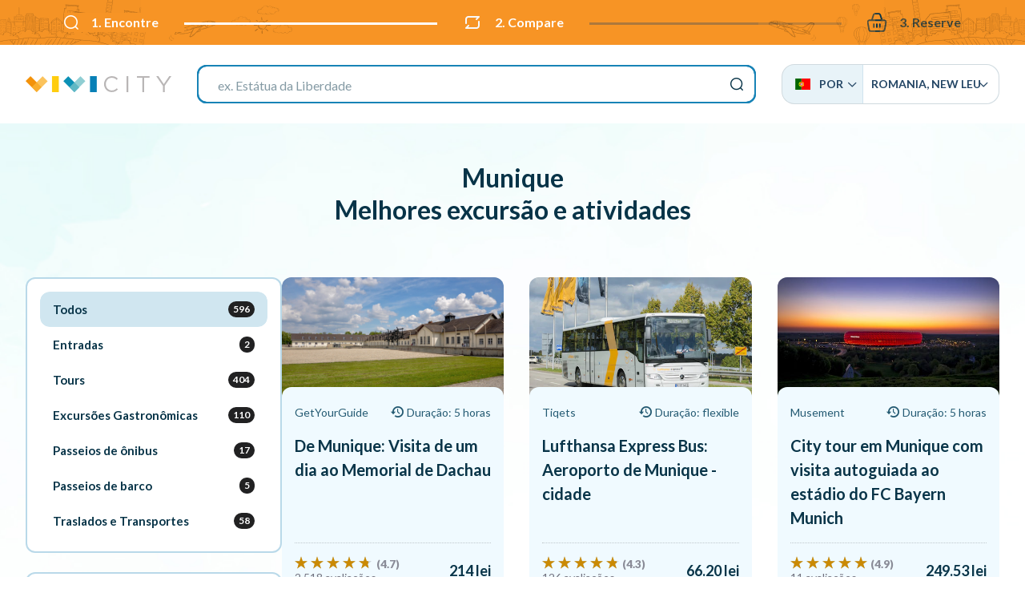

--- FILE ---
content_type: text/html; charset=UTF-8
request_url: https://vivi.city/pt/de/munique?currency=RON
body_size: 17279
content:
<!doctype html><html lang="pt"><head>
<meta charset="utf-8"><meta http-equiv="x-ua-compatible" content="ie=edge"><meta name="viewport" content="width=device-width, initial-scale=1, maximum-scale=1, user-scalable=0, shrink-to-fit=no"><meta name="apple-mobile-web-app-capable" content="yes"/><meta name="csrf-token" content="LtdOmU8Juwl36VUaaV7YCO5YyfDo8FwgRdbpoL5c"><base href="//vivi.city/pt"><title>O que fazer em Munique: Tour e ingressos sem fila | VIVI CITY</title><meta name="title" content="O que fazer em Munique: Tour e ingressos sem fila | VIVI CITY" /><meta property="og:title" content="O que fazer em Munique: Tour e ingressos sem fila | VIVI CITY" /><meta name="twitter:title" content="O que fazer em Munique: Tour e ingressos sem fila | VIVI CITY" /><meta name="description" content="Encontre e reserve um bilhete de entrada rápida e visita guiada a Munique com o VIVI CITY, o motor de busca de atrações, museus e visitas guiadas." /><meta property="og:description" content="Encontre e reserve um bilhete de entrada rápida e visita guiada a Munique com o VIVI CITY, o motor de busca de atrações, museus e visitas guiadas." /><meta name="twitter:description" content="Encontre e reserve um bilhete de entrada rápida e visita guiada a Munique com o VIVI CITY, o motor de busca de atrações, museus e visitas guiadas." /><meta property="og:image" content="//vivi.city/images/v3/cover-fb-new.jpg"/><meta name="p:domain_verify" content="48e41cd3026ab9c9306f3ce9900a23db"/><link rel="canonical" href="//vivi.city/pt/de/munique"/><link href="//fonts.googleapis.com/css?family=Lato:300,400,700,900&display=swap" rel="stylesheet"><link rel="stylesheet" href="/css/app.css?id=c20e71d46c62e358ad00274d8e5edef0"><link rel="stylesheet" href="//cdn.jsdelivr.net/npm/flag-icon-css@3.4.2/css/flag-icon.min.css"><link rel="stylesheet" href="//cdn.jsdelivr.net/npm/tingle.js@0.15.1/dist/tingle.min.css"><link rel="stylesheet" href="//cdn.jsdelivr.net/npm/offside-js@1.4.0/dist/offside.min.css"><link rel="stylesheet" href="//cdn.jsdelivr.net/npm/aos@2.3.4/dist/aos.min.css"><link rel="stylesheet" href="//cdn.jsdelivr.net/npm/swiper@5.1.0/css/swiper.min.css"><link rel="stylesheet" href="//cdn.jsdelivr.net/npm/rateyo@2.3.5/min/jquery.rateyo.min.css"><link rel="icon" type="image/png" sizes="32x32" href="//vivi.city/images/favicon/favicon-32x32.png"><link rel="icon" type="image/png" sizes="16x16" href="//vivi.city/images/favicon/favicon-16x16.png"><link rel="manifest" href="//vivi.city/images/favicon/site.webmanifest"><link rel="mask-icon" href="//vivi.city/images/favicon/safari-pinned-tab.svg" color="#244665"><link rel="shortcut icon" href="//vivi.city/images/favicon/favicon.ico"><meta name="msapplication-TileColor" content="#ffffff"><meta name="msapplication-config" content="//vivi.city/images/favicon/browserconfig.xml"><meta name="theme-color" content="#ffffff"><link rel="alternate" hreflang="de" href="//vivi.city/de/de/muenchen"/><link rel="alternate" hreflang="en" href="//vivi.city/en/de/munich"/><link rel="alternate" hreflang="es" href="//vivi.city/es/de/munich"/><link rel="alternate" hreflang="fr" href="//vivi.city/fr/de/munich"/><link rel="alternate" hreflang="it" href="//vivi.city/it/de/monaco-di-baviera"/><link rel="alternate" hreflang="sv" href="//vivi.city/sv/de/muenchen"/><link rel="alternate" hreflang="ru" href="//vivi.city/ru/de/myunhen"/><link rel="alternate" hreflang="zh" href="//vivi.city/zh/de/munihei"/>
<style>.page_speed_325746412{ --stepPercentage: 50% } .page_speed_1003714255{ isolation:isolate } .page_speed_1399053546{ enable-background:new 0 0 1375.4 197.7; }</style>
</head><body class=""><div id="top" class="h-0 w-0"></div><header class="relative z-200"><div class="vivi-topbar"><div class="container"><ul class="step-progress-bar flex items-center justify-between text-cello relative container mx-auto overflow-hidden page_speed_325746412"><li class="mr-1 sm:mr-4 xl:mr-8 relative active xl:font-bold"><span class="flex items-center whitespace-no-wrap font-bold"><i class="icon-search mr-2 xl:mr-4 text-16 lg:text-18 sm:text-20 inline"></i> 1. Encontre </span></li><li class="mr-1 sm:mr-4 xl:mr-8 relative active xl:font-bold"><span class="flex items-center whitespace-no-wrap font-bold"><i class="icon-compare mr-2 xl:mr-4 text-16 lg:text-18 sm:text-20 inline"></i> 2. Compare </span></li><li class="mr-1 sm:mr-4 xl:mr-8 relative xl:font-bold"><span class="flex items-center whitespace-no-wrap font-bold"><i class="icon-cart mr-2 xl:mr-4 text-16 lg:text-18 sm:text-20 inline"></i> 3. Reserve </span></li></ul></div></div><div class="header-bar z-50"><div class="top-bar"><div class="container mx-auto flex items-center gap-4 justify-center"><div class="flex-grow lg:flex-grow-0 text-center flex items-center justify-start"><a href="//vivi.city/pt" class="logo inline-block"><svg class="h-5" xmlns="//www.w3.org/2000/svg" viewBox="0 0 450.88 49.58"><path d="M242.58 24.88v-.14c0-13.47 10.07-24.63 24.08-24.63 8.64 0 13.81 3.06 18.57 7.55l-3.67 3.95c-4-3.81-8.5-6.53-15-6.53-10.55 0-18.44 8.57-18.44 19.53v.14c0 11 8 19.66 18.44 19.66 6.53 0 10.82-2.52 15.37-6.87L285.5 41c-5 5-10.41 8.37-19 8.37-13.79 0-23.92-10.81-23.92-24.49zM312.35 0h5.59v49.54h-5.59zM361 5.17h-16.62V0h38.9v5.17h-16.62v44.35H361zM424.62 29.94L404 0h6.79l16.7 24.77L444.37 0h6.51l-20.6 29.87v19.67h-5.66z" fill="#b9b6b6"/><path fill="#f3920a" d="M.002 15.495L15.311.186l34.047 34.048L34.05 49.542z"/><path fill="#fab435" opacity=".8" class="page_speed_1003714255" d="M18.78 34.282L52.827.235l15.309 15.309-34.047 34.047z"/><path fill="#ffcd0f" d="M81.6.01h21.02v49.53H81.6z"/><path fill="#0b91b6" d="M116.764 15.48L132.073.17l34.054 34.055-15.309 15.309z"/><path fill="#74c2c8" opacity=".8" class="page_speed_1003714255" d="M135.549 34.273L169.603.22l15.309 15.31-34.054 34.053z"/><path fill="#0880b6" d="M199.1.01h21.02v49.53H199.1z"/></svg></a></div><div class="justify-center flex-1 mx-8 hidden lg:flex"><form action="//vivi.city/pt/pesquisa" class="search-bar "><input type="hidden" name="_token" value="LtdOmU8Juwl36VUaaV7YCO5YyfDo8FwgRdbpoL5c"><label class="mb-0 text-20 flex justify-end"><input type="search" name="q" placeholder="ex. Londres" class="h-12 border-2 w-full px-6 outline-none rounded-sm" ></label><button type="submit" class="hidden">Pesquisar</button></form></div><div class="hidden lg:block"><div id="vivi-language-switcher" class="rename7 uppercase text-black relative inline-block text-left "><div class="rename7__rename1 grid grid-columns-2 md:inline-flex"><a href="" data-list="language" class="vivi-flags flex items-center"><span><i class="flag-icon flag-icon-pt"></i> Por</span><i class="icon-arrow text-10 mr-0"></i></a><a href="" data-list="currency" class="vivi-currency flex items-center gap-2"><span>lei</span> Romania, New Leu <i class="icon-arrow text-10 mr-0"></i></a></div><div class="rename7__rename2 absolute z-20 w-full md:w-auto" data-list="language"><div class="rename7__rename3 grid grid-columns-1 sm:grid-columns-2"><a href="//vivi.city/de/de/muenchen"><i class="flag-icon flag-icon-de"></i> Deu </a><a href="//vivi.city/en/de/munich"><i class="flag-icon flag-icon-gb"></i> Eng </a><a href="//vivi.city/es/de/munich"><i class="flag-icon flag-icon-es"></i> Esp </a><a href="//vivi.city/fr/de/munich"><i class="flag-icon flag-icon-fr"></i> Fra </a><a href="//vivi.city/it/de/monaco-di-baviera"><i class="flag-icon flag-icon-it"></i> Ita </a><a href="//vivi.city/sv/de/muenchen"><i class="flag-icon flag-icon-se"></i> Sve </a><a href="//vivi.city/ru/de/myunhen"><i class="flag-icon flag-icon-ru"></i> Ру́ </a><a href="//vivi.city/zh/de/munihei"><i class="flag-icon flag-icon-cn"></i> 简体中 </a></div></div><div class="rename7__rename2 absolute z-20 w-full md:w-auto" data-list="currency"><div class="rename7__rename3 grid grid-columns-1 sm:grid-columns-2 md:grid-columns-3"><a href="//vivi.city/pt/de/munique?currency=EUR" class="--top" > EUR – Euro </a><a href="//vivi.city/pt/de/munique?currency=AUD" class="--top" > AUD – Australian Dollar </a><a href="//vivi.city/pt/de/munique?currency=USD" class="--top" > USD – US Dollar </a><a href="//vivi.city/pt/de/munique?currency=CHF" class="--top" > CHF – Swiss Franc </a><a href="//vivi.city/pt/de/munique?currency=GBP" class="--top" > GBP – Pound Sterling </a><a href="//vivi.city/pt/de/munique?currency=JPY" class="--top" > JPY – Japan, Yen </a><a href="//vivi.city/pt/de/munique?currency=AED" > AED – UAE Dirham </a><a href="//vivi.city/pt/de/munique?currency=ARS" > ARS – Argentine Peso </a><a href="//vivi.city/pt/de/munique?currency=BGN" > BGN – Bulgarian Lev </a><a href="//vivi.city/pt/de/munique?currency=CAD" > CAD – Canadian Dollar </a><a href="//vivi.city/pt/de/munique?currency=CLP" > CLP – Chilean Peso </a><a href="//vivi.city/pt/de/munique?currency=CNY" > CNY – China Yuan Renminbi </a><a href="//vivi.city/pt/de/munique?currency=COP" > COP – Colombian Peso </a><a href="//vivi.city/pt/de/munique?currency=CZK" > CZK – Czech Koruna </a><a href="//vivi.city/pt/de/munique?currency=DKK" > DKK – Danish Krone </a><a href="//vivi.city/pt/de/munique?currency=EGP" > EGP – Egyptian Pound </a><a href="//vivi.city/pt/de/munique?currency=HKD" > HKD – Hong Kong Dollar </a><a href="//vivi.city/pt/de/munique?currency=HRK" > HRK – Croatian Kuna </a><a href="//vivi.city/pt/de/munique?currency=HUF" > HUF – Hungary, Forint </a><a href="//vivi.city/pt/de/munique?currency=IDR" > IDR – Indonesia, Rupiah </a><a href="//vivi.city/pt/de/munique?currency=ILS" > ILS – New Israeli Shekel </a><a href="//vivi.city/pt/de/munique?currency=INR" > INR – Indian Rupee </a><a href="//vivi.city/pt/de/munique?currency=KRW" > KRW – South Korea, Won </a><a href="//vivi.city/pt/de/munique?currency=MAD" > MAD – Moroccan Dirham </a><a href="//vivi.city/pt/de/munique?currency=MXN" > MXN – Mexican Peso </a><a href="//vivi.city/pt/de/munique?currency=MYR" > MYR – Malaysian Ringgit </a><a href="//vivi.city/pt/de/munique?currency=NOK" > NOK – Norwegian Krone </a><a href="//vivi.city/pt/de/munique?currency=NZD" > NZD – New Zealand Dollar </a><a href="//vivi.city/pt/de/munique?currency=PHP" > PHP – Philippine Peso </a><a href="//vivi.city/pt/de/munique?currency=PLN" > PLN – Poland, Zloty </a><a href="//vivi.city/pt/de/munique?currency=RON" > RON – Romania, New Leu </a><a href="//vivi.city/pt/de/munique?currency=RUB" > RUB – Russian Ruble </a><a href="//vivi.city/pt/de/munique?currency=SEK" > SEK – Swedish Krona </a><a href="//vivi.city/pt/de/munique?currency=SGD" > SGD – Singapore Dollar </a><a href="//vivi.city/pt/de/munique?currency=THB" > THB – Thailand, Baht </a><a href="//vivi.city/pt/de/munique?currency=TRY" > TRY – Turkish Lira </a><a href="//vivi.city/pt/de/munique?currency=UAH" > UAH – Ukraine, Hryvnia </a><a href="//vivi.city/pt/de/munique?currency=UYU" > UYU – Peso Uruguayo </a><a href="//vivi.city/pt/de/munique?currency=VND" > VND – Viet Nam, Dong </a><a href="//vivi.city/pt/de/munique?currency=ZAR" > ZAR – South Africa, Rand </a></div></div></div></div><button class="w-8 flex items-center justify-end lg:hidden"><span class="anim-icon-search-to-x offside-search-toggle"></span></button></div></div></div></header><main class="relative "><div id="vivi-products__list" class="container mx-auto rename17 vivi-products-sidebar"><div class="vivi-sec-header text-center"><h2 class="text-12 lg:text-base"> Munique <br /> Melhores excursão e atividades </h2></div><div class="vivi-sec-body"><div class="below-bar "><div class="below-bar-inner"><div class="rename31 relative"><div class="swiper-container"><div class="swiper-wrapper"><a class="switch font-bold leading-none select-none cursor-pointer flex items-center gap-2 px-3 swiper-slide active "><span class="">Todos</span><span class="num-products">596</span></a><a class="switch font-bold leading-none select-none cursor-pointer flex items-center gap-2 px-3 swiper-slide " data-filter="1" ><span class="">Entradas</span><span class="num-products">2</span></a><a class="switch font-bold leading-none select-none cursor-pointer flex items-center gap-2 px-3 swiper-slide " data-filter="2" ><span class="">Tours</span><span class="num-products">404</span></a><a class="switch font-bold leading-none select-none cursor-pointer flex items-center gap-2 px-3 swiper-slide " data-filter="5" ><span class="">Excursões Gastronômicas</span><span class="num-products">110</span></a><a class="switch font-bold leading-none select-none cursor-pointer flex items-center gap-2 px-3 swiper-slide " data-filter="6" ><span class="">Passeios de ônibus</span><span class="num-products">17</span></a><a class="switch font-bold leading-none select-none cursor-pointer flex items-center gap-2 px-3 swiper-slide " data-filter="17" ><span class="">Passeios de barco</span><span class="num-products">5</span></a><a class="switch font-bold leading-none select-none cursor-pointer flex items-center gap-2 px-3 swiper-slide " data-filter="13" ><span class="">Traslados e Transportes</span><span class="num-products">58</span></a></div></div></div><div class="filters items-center mb-0 container mx-auto px-4 hidden lg:flex"><div class="flex flex-col gap-4"><div class="filters__title text-20 font-bold">Qual é o seu orçamento?</div><div class="flex flex-grow items-center rename15 filters__slider"><div class="rename15__rename1 font-bold">0 lei</div><div class="rename15__rename2 flex-grow mx-6"></div><div class="rename15__rename3 font-bold" data-price-max></div></div><div class="filters__offer text-center mt-6 md:mt-0 inline-block relative py-2 sticky:py-0"><label class="select-none cursor-pointer relative flex items-center gap-3 checkbox --ra dio mb-0 "><input class="w-5 h-5" type="checkbox" name="promotion" value="1" ><span class="checkbox__label flex items-center">Mostrar sólo las atividades em oferta</span></label></div></div></div></div></div><div class="vivi-products-wrapper"><div class="grid sm:grid-columns-2 lg:grid-columns-3 rename20 gap-0 sm:gap-4 lg:gap-8"><div class="product product__item rounded-3 overflow-hidden select-none relative " data-price="213.88143"><div class="product__inner flex flex-col justify-end"><picture class="product__image"><!--<source data-srcset="//cdn.getyourguide.com/img/tour/5bc43c6f9ebc5.jpeg/57.jpg" media="(min-width: 1280px)"><source data-srcset="//cdn.getyourguide.com/img/tour/5bc43c6f9ebc5.jpeg/57.jpg" media="(min-width: 1024px)"><source data-srcset="//cdn.getyourguide.com/img/tour/5bc43c6f9ebc5.jpeg/57.jpg" media="(min-width: 768px)">--><source data-srcset="//vivi.city/proxy/image/img/tour/5bc43c6f9ebc5.jpeg/57.jpg" media="(min-width: 1280px)" data-origin="//cdn.getyourguide.com/img/tour/5bc43c6f9ebc5.jpeg/57.jpg"><source data-srcset="//vivi.city/proxy/image/img/tour/5bc43c6f9ebc5.jpeg/57.jpg" media="(min-width: 1024px)" data-origin="//cdn.getyourguide.com/img/tour/5bc43c6f9ebc5.jpeg/57.jpg"><source data-srcset="//vivi.city/proxy/image/img/tour/5bc43c6f9ebc5.jpeg/57.jpg" media="(min-width: 768px)" data-origin="//cdn.getyourguide.com/img/tour/5bc43c6f9ebc5.jpeg/57.jpg"><img src="[data-uri]" data-src="//vivi.city/proxy/image/img/tour/5bc43c6f9ebc5.jpeg/57.jpg" alt="De Munique: Visita de um dia ao Memorial de Dachau" class="lazy absolute top-0 left-0 w-full h-full object-cover lg:z-0" onerror="this.src=&#039;//vivi.city/images/default-product-placeholder.jpg&#039;; this.onerror=null;"></img></picture><div class="product__content p-2 w-2/3 lg:w-auto lg:p-4 flex flex-col"><div class="product-metas flex justify-between items-center text-12 mb-2 lg:text-14 lg:mb-3"><span class="product-cat">GetYourGuide</span><div><i class="icon-counterclockwise mr-1"></i><span class="hidden md:inline">Duração: 5 horas</span><span class="md:hidden">5 horas</span></div></div><div class="font-bold product__title ">De Munique: Visita de um dia ao Memorial de Dachau</div><div class="product__reviews__price flex items-center justify-between pt-4 mt-auto"><div class="product-reviews-wrapper"><div class="product__reviews flex flex-col gap-1" data-rating="4.73"> 2.518 avaliações </div><div class="rating-number"><p>(4.7)</p></div></div><div class="product__price-box overflow-hidden flex items-center gap-4 justify-center ml-auto"><div class="product__price font-bold text-18">214 lei</div></div></div></div></div><a class="absolute top-0 left-0 w-full h-full bg-black z-10 opacity-0 hover:opacity-10 product__mask" target="_blank" href="//vivi.city/pt/ir/v0Owr"></a></div><div class="product product__item rounded-3 overflow-hidden select-none relative " data-price="66.201395"><div class="product__inner flex flex-col justify-end"><picture class="product__image"><!--<source data-srcset="//aws-tiqets-cdn.imgix.net/images/content/4d323c80303646498db6ae58e3f31287.jpg?auto=format%2Ccompress&amp;fit=crop&amp;h=500&amp;q=70&amp;w=500" media="(min-width: 1280px)"><source data-srcset="//aws-tiqets-cdn.imgix.net/images/content/4d323c80303646498db6ae58e3f31287.jpg?auto=format%2Ccompress&amp;fit=crop&amp;h=500&amp;q=70&amp;w=500" media="(min-width: 1024px)"><source data-srcset="//aws-tiqets-cdn.imgix.net/images/content/4d323c80303646498db6ae58e3f31287.jpg?auto=format%2Ccompress&amp;fit=crop&amp;h=500&amp;q=70&amp;w=500" media="(min-width: 768px)">--><source data-srcset="//aws-tiqets-cdn.imgix.net/images/content/4d323c80303646498db6ae58e3f31287.jpg?auto=format%2Ccompress&amp;fit=crop&amp;h=500&amp;q=70&amp;w=500" media="(min-width: 1280px)" data-origin="//aws-tiqets-cdn.imgix.net/images/content/4d323c80303646498db6ae58e3f31287.jpg?auto=format%2Ccompress&amp;fit=crop&amp;h=500&amp;q=70&amp;w=500"><source data-srcset="//aws-tiqets-cdn.imgix.net/images/content/4d323c80303646498db6ae58e3f31287.jpg?auto=format%2Ccompress&amp;fit=crop&amp;h=500&amp;q=70&amp;w=500" media="(min-width: 1024px)" data-origin="//aws-tiqets-cdn.imgix.net/images/content/4d323c80303646498db6ae58e3f31287.jpg?auto=format%2Ccompress&amp;fit=crop&amp;h=500&amp;q=70&amp;w=500"><source data-srcset="//aws-tiqets-cdn.imgix.net/images/content/4d323c80303646498db6ae58e3f31287.jpg?auto=format%2Ccompress&amp;fit=crop&amp;h=500&amp;q=70&amp;w=500" media="(min-width: 768px)" data-origin="//aws-tiqets-cdn.imgix.net/images/content/4d323c80303646498db6ae58e3f31287.jpg?auto=format%2Ccompress&amp;fit=crop&amp;h=500&amp;q=70&amp;w=500"><img src="[data-uri]" data-src="//aws-tiqets-cdn.imgix.net/images/content/4d323c80303646498db6ae58e3f31287.jpg?auto=format%2Ccompress&amp;fit=crop&amp;h=500&amp;q=70&amp;w=500" alt="Lufthansa Express Bus: Aeroporto de Munique - cidade" class="lazy absolute top-0 left-0 w-full h-full object-cover lg:z-0" onerror="this.src=&#039;//vivi.city/images/default-product-placeholder.jpg&#039;; this.onerror=null;"></img></picture><div class="product__content p-2 w-2/3 lg:w-auto lg:p-4 flex flex-col"><div class="product-metas flex justify-between items-center text-12 mb-2 lg:text-14 lg:mb-3"><span class="product-cat">Tiqets</span><div><i class="icon-counterclockwise mr-1"></i><span class="hidden md:inline">Duração: flexible</span><span class="md:hidden">flexible</span></div></div><div class="font-bold product__title ">Lufthansa Express Bus: Aeroporto de Munique - cidade</div><div class="product__reviews__price flex items-center justify-between pt-4 mt-auto"><div class="product-reviews-wrapper"><div class="product__reviews flex flex-col gap-1" data-rating="4.3"> 126 avaliações </div><div class="rating-number"><p>(4.3)</p></div></div><div class="product__price-box overflow-hidden flex items-center gap-4 justify-center ml-auto"><div class="product__price font-bold text-18">66.20 lei</div></div></div></div></div><a class="absolute top-0 left-0 w-full h-full bg-black z-10 opacity-0 hover:opacity-10 product__mask" target="_blank" href="//vivi.city/pt/ir/17ty2fCJIQ"></a></div><div class="product product__item rounded-3 overflow-hidden select-none relative " data-price="249.528335"><div class="product__inner flex flex-col justify-end"><picture class="product__image"><!--<source data-srcset="//images.musement.com/cover/0002/23/thumb_122025_cover_header.jpeg?w=540" media="(min-width: 1280px)"><source data-srcset="//images.musement.com/cover/0002/23/thumb_122025_cover_header.jpeg?w=540" media="(min-width: 1024px)"><source data-srcset="//images.musement.com/cover/0002/23/thumb_122025_cover_header.jpeg?w=540" media="(min-width: 768px)">--><source data-srcset="//images.musement.com/cover/0002/23/thumb_122025_cover_header.jpeg?w=540" media="(min-width: 1280px)" data-origin="//images.musement.com/cover/0002/23/thumb_122025_cover_header.jpeg?w=540"><source data-srcset="//images.musement.com/cover/0002/23/thumb_122025_cover_header.jpeg?w=540" media="(min-width: 1024px)" data-origin="//images.musement.com/cover/0002/23/thumb_122025_cover_header.jpeg?w=540"><source data-srcset="//images.musement.com/cover/0002/23/thumb_122025_cover_header.jpeg?w=540" media="(min-width: 768px)" data-origin="//images.musement.com/cover/0002/23/thumb_122025_cover_header.jpeg?w=540"><img src="[data-uri]" data-src="//images.musement.com/cover/0002/23/thumb_122025_cover_header.jpeg?w=540" alt="City tour em Munique com visita autoguiada ao estádio do FC Bayern Munich" class="lazy absolute top-0 left-0 w-full h-full object-cover lg:z-0" onerror="this.src=&#039;//vivi.city/images/default-product-placeholder.jpg&#039;; this.onerror=null;"></img></picture><div class="product__content p-2 w-2/3 lg:w-auto lg:p-4 flex flex-col"><div class="product-metas flex justify-between items-center text-12 mb-2 lg:text-14 lg:mb-3"><span class="product-cat">Musement</span><div><i class="icon-counterclockwise mr-1"></i><span class="hidden md:inline">Duração: 5 horas</span><span class="md:hidden">5 horas</span></div></div><div class="font-bold product__title ">City tour em Munique com visita autoguiada ao estádio do FC Bayern Munich</div><div class="product__reviews__price flex items-center justify-between pt-4 mt-auto"><div class="product-reviews-wrapper"><div class="product__reviews flex flex-col gap-1" data-rating="4.9"> 11 avaliações </div><div class="rating-number"><p>(4.9)</p></div></div><div class="product__price-box overflow-hidden flex items-center gap-4 justify-center ml-auto"><div class="product__price font-bold text-18">249.53 lei</div></div></div></div></div><a class="absolute top-0 left-0 w-full h-full bg-black z-10 opacity-0 hover:opacity-10 product__mask" target="_blank" href="//vivi.city/pt/ir/3mz7NMNskowtKweR2b3JFNnOSAmHd4b4tJc8z7F3Dff9Iq3Rkk"></a></div><div class="product product__item rounded-3 overflow-hidden select-none relative " data-price="117.125545"><div class="product__inner flex flex-col justify-end"><picture class="product__image"><!--<source data-srcset="//aws-tiqets-cdn.imgix.net/images/content/a61b8cda2a61453682f7522d5a3fec1f.jpg?auto=format%2Ccompress&amp;fit=crop&amp;h=500&amp;q=70&amp;w=500" media="(min-width: 1280px)"><source data-srcset="//aws-tiqets-cdn.imgix.net/images/content/a61b8cda2a61453682f7522d5a3fec1f.jpg?auto=format%2Ccompress&amp;fit=crop&amp;h=500&amp;q=70&amp;w=500" media="(min-width: 1024px)"><source data-srcset="//aws-tiqets-cdn.imgix.net/images/content/a61b8cda2a61453682f7522d5a3fec1f.jpg?auto=format%2Ccompress&amp;fit=crop&amp;h=500&amp;q=70&amp;w=500" media="(min-width: 768px)">--><source data-srcset="//aws-tiqets-cdn.imgix.net/images/content/a61b8cda2a61453682f7522d5a3fec1f.jpg?auto=format%2Ccompress&amp;fit=crop&amp;h=500&amp;q=70&amp;w=500" media="(min-width: 1280px)" data-origin="//aws-tiqets-cdn.imgix.net/images/content/a61b8cda2a61453682f7522d5a3fec1f.jpg?auto=format%2Ccompress&amp;fit=crop&amp;h=500&amp;q=70&amp;w=500"><source data-srcset="//aws-tiqets-cdn.imgix.net/images/content/a61b8cda2a61453682f7522d5a3fec1f.jpg?auto=format%2Ccompress&amp;fit=crop&amp;h=500&amp;q=70&amp;w=500" media="(min-width: 1024px)" data-origin="//aws-tiqets-cdn.imgix.net/images/content/a61b8cda2a61453682f7522d5a3fec1f.jpg?auto=format%2Ccompress&amp;fit=crop&amp;h=500&amp;q=70&amp;w=500"><source data-srcset="//aws-tiqets-cdn.imgix.net/images/content/a61b8cda2a61453682f7522d5a3fec1f.jpg?auto=format%2Ccompress&amp;fit=crop&amp;h=500&amp;q=70&amp;w=500" media="(min-width: 768px)" data-origin="//aws-tiqets-cdn.imgix.net/images/content/a61b8cda2a61453682f7522d5a3fec1f.jpg?auto=format%2Ccompress&amp;fit=crop&amp;h=500&amp;q=70&amp;w=500"><img src="[data-uri]" data-src="//aws-tiqets-cdn.imgix.net/images/content/a61b8cda2a61453682f7522d5a3fec1f.jpg?auto=format%2Ccompress&amp;fit=crop&amp;h=500&amp;q=70&amp;w=500" alt="Tour a pé por Munique" class="lazy absolute top-0 left-0 w-full h-full object-cover lg:z-0" onerror="this.src=&#039;//vivi.city/images/default-product-placeholder.jpg&#039;; this.onerror=null;"></img></picture><div class="product__content p-2 w-2/3 lg:w-auto lg:p-4 flex flex-col"><div class="product-metas flex justify-between items-center text-12 mb-2 lg:text-14 lg:mb-3"><span class="product-cat">Tiqets</span><div><i class="icon-counterclockwise mr-1"></i><span class="hidden md:inline">Duração: 2 horas</span><span class="md:hidden">2 horas</span></div></div><div class="font-bold product__title ">Tour a pé por Munique</div><div class="product__reviews__price flex items-center justify-between pt-4 mt-auto"><div class="product-reviews-wrapper"><div class="product__reviews flex flex-col gap-1" data-rating="4.5"> 8 avaliações </div><div class="rating-number"><p>(4.5)</p></div></div><div class="product__price-box overflow-hidden flex items-center gap-4 justify-center ml-auto"><div class="product__price font-bold text-18">117.13 lei</div></div></div></div></div><a class="absolute top-0 left-0 w-full h-full bg-black z-10 opacity-0 hover:opacity-10 product__mask" target="_blank" href="//vivi.city/pt/ir/17txxxO7YD"></a></div><div class="product product__item rounded-3 overflow-hidden select-none relative " data-price="269.897995"><div class="product__inner flex flex-col justify-end"><picture class="product__image"><!--<source data-srcset="//media-cdn.tripadvisor.com/media/attractions-splice-spp-480x320/15/c1/2b/d3.jpg" media="(min-width: 1280px)"><source data-srcset="//media-cdn.tripadvisor.com/media/attractions-splice-spp-480x320/15/c1/2b/d3.jpg" media="(min-width: 1024px)"><source data-srcset="//media-cdn.tripadvisor.com/media/attractions-splice-spp-480x320/15/c1/2b/d3.jpg" media="(min-width: 768px)">--><source data-srcset="//media-cdn.tripadvisor.com/media/attractions-splice-spp-480x320/15/c1/2b/d3.jpg" media="(min-width: 1280px)" data-origin="//media-cdn.tripadvisor.com/media/attractions-splice-spp-480x320/15/c1/2b/d3.jpg"><source data-srcset="//media-cdn.tripadvisor.com/media/attractions-splice-spp-480x320/15/c1/2b/d3.jpg" media="(min-width: 1024px)" data-origin="//media-cdn.tripadvisor.com/media/attractions-splice-spp-480x320/15/c1/2b/d3.jpg"><source data-srcset="//media-cdn.tripadvisor.com/media/attractions-splice-spp-480x320/15/c1/2b/d3.jpg" media="(min-width: 768px)" data-origin="//media-cdn.tripadvisor.com/media/attractions-splice-spp-480x320/15/c1/2b/d3.jpg"><img src="[data-uri]" data-src="//media-cdn.tripadvisor.com/media/attractions-splice-spp-480x320/15/c1/2b/d3.jpg" alt="Excursão ao Memorial do Campo de Concentração de Dachau saindo de Munique de trem" class="lazy absolute top-0 left-0 w-full h-full object-cover lg:z-0" onerror="this.src=&#039;//vivi.city/images/default-product-placeholder.jpg&#039;; this.onerror=null;"></img></picture><div class="product__content p-2 w-2/3 lg:w-auto lg:p-4 flex flex-col"><div class="product-metas flex justify-between items-center text-12 mb-2 lg:text-14 lg:mb-3"><span class="product-cat">Viator</span><div><i class="icon-counterclockwise mr-1"></i><span class="hidden md:inline">Duração: 5 horas</span><span class="md:hidden">5 horas</span></div></div><div class="font-bold product__title ">Excursão ao Memorial do Campo de Concentração de Dachau saindo de Munique de trem</div><div class="product__reviews__price flex items-center justify-between pt-4 mt-auto"><div class="product-reviews-wrapper"><div class="product__reviews flex flex-col gap-1" data-rating="4.74"> 5.614 avaliações </div><div class="rating-number"><p>(4.7)</p></div></div><div class="product__price-box overflow-hidden flex items-center gap-4 justify-center ml-auto"><div class="product__price font-bold text-18">270 lei</div></div></div></div></div><a class="absolute top-0 left-0 w-full h-full bg-black z-10 opacity-0 hover:opacity-10 product__mask" target="_blank" href="//vivi.city/pt/ir/IrBQ8uGlCdLE"></a></div><div class="product product__item rounded-3 overflow-hidden select-none relative " data-price="101.8483"><div class="product__inner flex flex-col justify-end"><picture class="product__image"><!--<source data-srcset="//cdn.getyourguide.com/img/tour/5bc43ccd0caae.jpeg/57.jpg" media="(min-width: 1280px)"><source data-srcset="//cdn.getyourguide.com/img/tour/5bc43ccd0caae.jpeg/57.jpg" media="(min-width: 1024px)"><source data-srcset="//cdn.getyourguide.com/img/tour/5bc43ccd0caae.jpeg/57.jpg" media="(min-width: 768px)">--><source data-srcset="//vivi.city/proxy/image/img/tour/5bc43ccd0caae.jpeg/57.jpg" media="(min-width: 1280px)" data-origin="//cdn.getyourguide.com/img/tour/5bc43ccd0caae.jpeg/57.jpg"><source data-srcset="//vivi.city/proxy/image/img/tour/5bc43ccd0caae.jpeg/57.jpg" media="(min-width: 1024px)" data-origin="//cdn.getyourguide.com/img/tour/5bc43ccd0caae.jpeg/57.jpg"><source data-srcset="//vivi.city/proxy/image/img/tour/5bc43ccd0caae.jpeg/57.jpg" media="(min-width: 768px)" data-origin="//cdn.getyourguide.com/img/tour/5bc43ccd0caae.jpeg/57.jpg"><img src="[data-uri]" data-src="//vivi.city/proxy/image/img/tour/5bc43ccd0caae.jpeg/57.jpg" alt="Munique: Cidade Velha e Viktualienmarkt City Walk em alemão" class="lazy absolute top-0 left-0 w-full h-full object-cover lg:z-0" onerror="this.src=&#039;//vivi.city/images/default-product-placeholder.jpg&#039;; this.onerror=null;"></img></picture><div class="product__content p-2 w-2/3 lg:w-auto lg:p-4 flex flex-col"><div class="product-metas flex justify-between items-center text-12 mb-2 lg:text-14 lg:mb-3"><span class="product-cat">GetYourGuide</span><div><i class="icon-counterclockwise mr-1"></i><span class="hidden md:inline">Duração: 1 hora</span><span class="md:hidden">1 hora</span></div></div><div class="font-bold product__title ">Munique: Cidade Velha e Viktualienmarkt City Walk em alemão</div><div class="product__reviews__price flex items-center justify-between pt-4 mt-auto"><div class="product-reviews-wrapper"><div class="product__reviews flex flex-col gap-1" data-rating="4.65"> 2.201 avaliações </div><div class="rating-number"><p>(4.7)</p></div></div><div class="product__price-box overflow-hidden flex items-center gap-4 justify-center ml-auto"><div class="product__price font-bold text-18">102 lei</div></div></div></div></div><a class="absolute top-0 left-0 w-full h-full bg-black z-10 opacity-0 hover:opacity-10 product__mask" target="_blank" href="//vivi.city/pt/ir/Ffp1pwAD"></a></div><div class="product product__item rounded-3 overflow-hidden select-none relative " data-price="259.713165"><div class="product__inner flex flex-col justify-end"><picture class="product__image"><!--<source data-srcset="//cdn.getyourguide.com/img/tour/5c2e868743dfd3f2.jpeg/57.jpg" media="(min-width: 1280px)"><source data-srcset="//cdn.getyourguide.com/img/tour/5c2e868743dfd3f2.jpeg/57.jpg" media="(min-width: 1024px)"><source data-srcset="//cdn.getyourguide.com/img/tour/5c2e868743dfd3f2.jpeg/57.jpg" media="(min-width: 768px)">--><source data-srcset="//vivi.city/proxy/image/img/tour/5c2e868743dfd3f2.jpeg/57.jpg" media="(min-width: 1280px)" data-origin="//cdn.getyourguide.com/img/tour/5c2e868743dfd3f2.jpeg/57.jpg"><source data-srcset="//vivi.city/proxy/image/img/tour/5c2e868743dfd3f2.jpeg/57.jpg" media="(min-width: 1024px)" data-origin="//cdn.getyourguide.com/img/tour/5c2e868743dfd3f2.jpeg/57.jpg"><source data-srcset="//vivi.city/proxy/image/img/tour/5c2e868743dfd3f2.jpeg/57.jpg" media="(min-width: 768px)" data-origin="//cdn.getyourguide.com/img/tour/5c2e868743dfd3f2.jpeg/57.jpg"><img src="[data-uri]" data-src="//vivi.city/proxy/image/img/tour/5c2e868743dfd3f2.jpeg/57.jpg" alt="Munique: Excursão de autocarro pela cidade e visita à Allianz Arena do FC Bayern de Munique" class="lazy absolute top-0 left-0 w-full h-full object-cover lg:z-0" onerror="this.src=&#039;//vivi.city/images/default-product-placeholder.jpg&#039;; this.onerror=null;"></img></picture><div class="product__content p-2 w-2/3 lg:w-auto lg:p-4 flex flex-col"><div class="product-metas flex justify-between items-center text-12 mb-2 lg:text-14 lg:mb-3"><span class="product-cat">GetYourGuide</span><div><i class="icon-counterclockwise mr-1"></i><span class="hidden md:inline">Duração: 5 horas</span><span class="md:hidden">5 horas</span></div></div><div class="font-bold product__title ">Munique: Excursão de autocarro pela cidade e visita à Allianz Arena do FC Bayern de Munique</div><div class="product__reviews__price flex items-center justify-between pt-4 mt-auto"><div class="product-reviews-wrapper"><div class="product__reviews flex flex-col gap-1" data-rating="4.41"> 2.001 avaliações </div><div class="rating-number"><p>(4.4)</p></div></div><div class="product__price-box overflow-hidden flex items-center gap-4 justify-center ml-auto"><div class="product__price font-bold text-18">260 lei</div></div></div></div></div><a class="absolute top-0 left-0 w-full h-full bg-black z-10 opacity-0 hover:opacity-10 product__mask" target="_blank" href="//vivi.city/pt/ir/FffhtoBj"></a></div><div class="product product__item rounded-3 overflow-hidden select-none relative " data-price="366.65388"><div class="product__inner flex flex-col justify-end"><picture class="product__image"><!--<source data-srcset="//aws-tiqets-cdn.imgix.net/images/content/b5d7ce39889447418c7cad3a938f5064.jpg?auto=format%2Ccompress&amp;fit=crop&amp;h=500&amp;q=70&amp;w=500" media="(min-width: 1280px)"><source data-srcset="//aws-tiqets-cdn.imgix.net/images/content/b5d7ce39889447418c7cad3a938f5064.jpg?auto=format%2Ccompress&amp;fit=crop&amp;h=500&amp;q=70&amp;w=500" media="(min-width: 1024px)"><source data-srcset="//aws-tiqets-cdn.imgix.net/images/content/b5d7ce39889447418c7cad3a938f5064.jpg?auto=format%2Ccompress&amp;fit=crop&amp;h=500&amp;q=70&amp;w=500" media="(min-width: 768px)">--><source data-srcset="//aws-tiqets-cdn.imgix.net/images/content/b5d7ce39889447418c7cad3a938f5064.jpg?auto=format%2Ccompress&amp;fit=crop&amp;h=500&amp;q=70&amp;w=500" media="(min-width: 1280px)" data-origin="//aws-tiqets-cdn.imgix.net/images/content/b5d7ce39889447418c7cad3a938f5064.jpg?auto=format%2Ccompress&amp;fit=crop&amp;h=500&amp;q=70&amp;w=500"><source data-srcset="//aws-tiqets-cdn.imgix.net/images/content/b5d7ce39889447418c7cad3a938f5064.jpg?auto=format%2Ccompress&amp;fit=crop&amp;h=500&amp;q=70&amp;w=500" media="(min-width: 1024px)" data-origin="//aws-tiqets-cdn.imgix.net/images/content/b5d7ce39889447418c7cad3a938f5064.jpg?auto=format%2Ccompress&amp;fit=crop&amp;h=500&amp;q=70&amp;w=500"><source data-srcset="//aws-tiqets-cdn.imgix.net/images/content/b5d7ce39889447418c7cad3a938f5064.jpg?auto=format%2Ccompress&amp;fit=crop&amp;h=500&amp;q=70&amp;w=500" media="(min-width: 768px)" data-origin="//aws-tiqets-cdn.imgix.net/images/content/b5d7ce39889447418c7cad3a938f5064.jpg?auto=format%2Ccompress&amp;fit=crop&amp;h=500&amp;q=70&amp;w=500"><img src="[data-uri]" data-src="//aws-tiqets-cdn.imgix.net/images/content/b5d7ce39889447418c7cad3a938f5064.jpg?auto=format%2Ccompress&amp;fit=crop&amp;h=500&amp;q=70&amp;w=500" alt="Castelos Reais de Neuschwanstein e Linderhof: excursão desde Munique" class="lazy absolute top-0 left-0 w-full h-full object-cover lg:z-0" onerror="this.src=&#039;//vivi.city/images/default-product-placeholder.jpg&#039;; this.onerror=null;"></img></picture><div class="product__content p-2 w-2/3 lg:w-auto lg:p-4 flex flex-col"><div class="product-metas flex justify-between items-center text-12 mb-2 lg:text-14 lg:mb-3"><span class="product-cat">Tiqets</span><div><i class="icon-counterclockwise mr-1"></i><span class="hidden md:inline">Duração: 10 horas</span><span class="md:hidden">10 horas</span></div></div><div class="font-bold product__title ">Castelos Reais de Neuschwanstein e Linderhof: excursão desde Munique</div><div class="product__reviews__price flex items-center justify-between pt-4 mt-auto"><div class="product-reviews-wrapper"><div class="product__reviews flex flex-col gap-1" data-rating="4.6"> 153 avaliações </div><div class="rating-number"><p>(4.6)</p></div></div><div class="product__price-box overflow-hidden flex items-center gap-4 justify-center ml-auto"><div class="product__price font-bold text-18">366.65 lei</div></div></div></div></div><a class="absolute top-0 left-0 w-full h-full bg-black z-10 opacity-0 hover:opacity-10 product__mask" target="_blank" href="//vivi.city/pt/ir/17txtNWQWu"></a></div><div class="product product__item rounded-3 overflow-hidden select-none relative " data-price="157.864865"><div class="product__inner flex flex-col justify-end"><picture class="product__image"><!--<source data-srcset="//images.musement.com/cover/0143/25/thumb_14224452_cover_header.jpeg?w=540" media="(min-width: 1280px)"><source data-srcset="//images.musement.com/cover/0143/25/thumb_14224452_cover_header.jpeg?w=540" media="(min-width: 1024px)"><source data-srcset="//images.musement.com/cover/0143/25/thumb_14224452_cover_header.jpeg?w=540" media="(min-width: 768px)">--><source data-srcset="//images.musement.com/cover/0143/25/thumb_14224452_cover_header.jpeg?w=540" media="(min-width: 1280px)" data-origin="//images.musement.com/cover/0143/25/thumb_14224452_cover_header.jpeg?w=540"><source data-srcset="//images.musement.com/cover/0143/25/thumb_14224452_cover_header.jpeg?w=540" media="(min-width: 1024px)" data-origin="//images.musement.com/cover/0143/25/thumb_14224452_cover_header.jpeg?w=540"><source data-srcset="//images.musement.com/cover/0143/25/thumb_14224452_cover_header.jpeg?w=540" media="(min-width: 768px)" data-origin="//images.musement.com/cover/0143/25/thumb_14224452_cover_header.jpeg?w=540"><img src="[data-uri]" data-src="//images.musement.com/cover/0143/25/thumb_14224452_cover_header.jpeg?w=540" alt="Grande excursão de ônibus hop-on hop-off de 24 horas em Munique" class="lazy absolute top-0 left-0 w-full h-full object-cover lg:z-0" onerror="this.src=&#039;//vivi.city/images/default-product-placeholder.jpg&#039;; this.onerror=null;"></img></picture><div class="product__content p-2 w-2/3 lg:w-auto lg:p-4 flex flex-col"><div class="product-metas flex justify-between items-center text-12 mb-2 lg:text-14 lg:mb-3"><span class="product-cat">Musement</span><div><i class="icon-counterclockwise mr-1"></i><span class="hidden md:inline">Duração: 1 dia</span><span class="md:hidden">1 dia</span></div></div><div class="font-bold product__title ">Grande excursão de ônibus hop-on hop-off de 24 horas em Munique</div><div class="product__reviews__price flex items-center justify-between pt-4 mt-auto"><div class="product-reviews-wrapper"><div class="product__reviews flex flex-col gap-1" data-rating="4.7"> 9 avaliações </div><div class="rating-number"><p>(4.7)</p></div></div><div class="product__price-box overflow-hidden flex items-center gap-4 justify-center ml-auto"><div class="product__price font-bold text-18">157.86 lei</div></div></div></div></div><a class="absolute top-0 left-0 w-full h-full bg-black z-10 opacity-0 hover:opacity-10 product__mask" target="_blank" href="//vivi.city/pt/ir/3myDeJV4TZIWZWCUu2MI9lqr5rXYmEEGKfIYJOyuyUwS9YLn1C"></a></div><div class="product product__item rounded-3 overflow-hidden select-none relative " data-price="193.51177"><div class="product__inner flex flex-col justify-end"><picture class="product__image"><!--<source data-srcset="//media-cdn.tripadvisor.com/media/attractions-splice-spp-480x320/15/cb/28/0c.jpg" media="(min-width: 1280px)"><source data-srcset="//media-cdn.tripadvisor.com/media/attractions-splice-spp-480x320/15/cb/28/0c.jpg" media="(min-width: 1024px)"><source data-srcset="//media-cdn.tripadvisor.com/media/attractions-splice-spp-480x320/15/cb/28/0c.jpg" media="(min-width: 768px)">--><source data-srcset="//media-cdn.tripadvisor.com/media/attractions-splice-spp-480x320/15/cb/28/0c.jpg" media="(min-width: 1280px)" data-origin="//media-cdn.tripadvisor.com/media/attractions-splice-spp-480x320/15/cb/28/0c.jpg"><source data-srcset="//media-cdn.tripadvisor.com/media/attractions-splice-spp-480x320/15/cb/28/0c.jpg" media="(min-width: 1024px)" data-origin="//media-cdn.tripadvisor.com/media/attractions-splice-spp-480x320/15/cb/28/0c.jpg"><source data-srcset="//media-cdn.tripadvisor.com/media/attractions-splice-spp-480x320/15/cb/28/0c.jpg" media="(min-width: 768px)" data-origin="//media-cdn.tripadvisor.com/media/attractions-splice-spp-480x320/15/cb/28/0c.jpg"><img src="[data-uri]" data-src="//media-cdn.tripadvisor.com/media/attractions-splice-spp-480x320/15/cb/28/0c.jpg" alt="III Reich Walking Tour em Munique" class="lazy absolute top-0 left-0 w-full h-full object-cover lg:z-0" onerror="this.src=&#039;//vivi.city/images/default-product-placeholder.jpg&#039;; this.onerror=null;"></img></picture><div class="product__content p-2 w-2/3 lg:w-auto lg:p-4 flex flex-col"><div class="product-metas flex justify-between items-center text-12 mb-2 lg:text-14 lg:mb-3"><span class="product-cat">Viator</span><div><i class="icon-counterclockwise mr-1"></i><span class="hidden md:inline">Duração: 2 horas</span><span class="md:hidden">2 horas</span></div></div><div class="font-bold product__title ">III Reich Walking Tour em Munique</div><div class="product__reviews__price flex items-center justify-between pt-4 mt-auto"><div class="product-reviews-wrapper"><div class="product__reviews flex flex-col gap-1" data-rating="4.72"> 4.278 avaliações </div><div class="rating-number"><p>(4.7)</p></div></div><div class="product__price-box overflow-hidden flex items-center gap-4 justify-center ml-auto"><div class="product__price font-bold text-18">194 lei</div></div></div></div></div><a class="absolute top-0 left-0 w-full h-full bg-black z-10 opacity-0 hover:opacity-10 product__mask" target="_blank" href="//vivi.city/pt/ir/1Frb9wmMLIfabA"></a></div><div class="product product__item rounded-3 overflow-hidden select-none relative " data-price="392.115955"><div class="product__inner flex flex-col justify-end"><picture class="product__image"><!--<source data-srcset="//images.musement.com/cover/0002/25/thumb_124769_cover_header.jpeg?w=540" media="(min-width: 1280px)"><source data-srcset="//images.musement.com/cover/0002/25/thumb_124769_cover_header.jpeg?w=540" media="(min-width: 1024px)"><source data-srcset="//images.musement.com/cover/0002/25/thumb_124769_cover_header.jpeg?w=540" media="(min-width: 768px)">--><source data-srcset="//images.musement.com/cover/0002/25/thumb_124769_cover_header.jpeg?w=540" media="(min-width: 1280px)" data-origin="//images.musement.com/cover/0002/25/thumb_124769_cover_header.jpeg?w=540"><source data-srcset="//images.musement.com/cover/0002/25/thumb_124769_cover_header.jpeg?w=540" media="(min-width: 1024px)" data-origin="//images.musement.com/cover/0002/25/thumb_124769_cover_header.jpeg?w=540"><source data-srcset="//images.musement.com/cover/0002/25/thumb_124769_cover_header.jpeg?w=540" media="(min-width: 768px)" data-origin="//images.musement.com/cover/0002/25/thumb_124769_cover_header.jpeg?w=540"><img src="[data-uri]" data-src="//images.musement.com/cover/0002/25/thumb_124769_cover_header.jpeg?w=540" alt="Excursão a Neuschwanstein, Linderhof e Oberammergau com saída de Munique" class="lazy absolute top-0 left-0 w-full h-full object-cover lg:z-0" onerror="this.src=&#039;//vivi.city/images/default-product-placeholder.jpg&#039;; this.onerror=null;"></img></picture><div class="product__content p-2 w-2/3 lg:w-auto lg:p-4 flex flex-col"><div class="product-metas flex justify-between items-center text-12 mb-2 lg:text-14 lg:mb-3"><span class="product-cat">Musement</span><div><i class="icon-counterclockwise mr-1"></i><span class="hidden md:inline">Duração: 10 horas</span><span class="md:hidden">10 horas</span></div></div><div class="font-bold product__title ">Excursão a Neuschwanstein, Linderhof e Oberammergau com saída de Munique</div><div class="product__reviews__price flex items-center justify-between pt-4 mt-auto"><div class="product-reviews-wrapper"><div class="product__reviews flex flex-col gap-1" data-rating="4.4"> 46 avaliações </div><div class="rating-number"><p>(4.4)</p></div></div><div class="product__price-box overflow-hidden flex items-center gap-4 justify-center ml-auto"><div class="product__price font-bold text-18">392.12 lei</div></div></div></div></div><a class="absolute top-0 left-0 w-full h-full bg-black z-10 opacity-0 hover:opacity-10 product__mask" target="_blank" href="//vivi.city/pt/ir/3myDeJWEYjZFrQa5h0TqyXhN3C5TxX2fytEYlwU8pib75KJhlG"></a></div><div class="product product__item rounded-3 overflow-hidden select-none relative " data-price="402.300785"><div class="product__inner flex flex-col justify-end"><picture class="product__image"><!--<source data-srcset="//media-cdn.tripadvisor.com/media/attractions-splice-spp-480x320/15/d7/c9/b4.jpg" media="(min-width: 1280px)"><source data-srcset="//media-cdn.tripadvisor.com/media/attractions-splice-spp-480x320/15/d7/c9/b4.jpg" media="(min-width: 1024px)"><source data-srcset="//media-cdn.tripadvisor.com/media/attractions-splice-spp-480x320/15/d7/c9/b4.jpg" media="(min-width: 768px)">--><source data-srcset="//media-cdn.tripadvisor.com/media/attractions-splice-spp-480x320/15/d7/c9/b4.jpg" media="(min-width: 1280px)" data-origin="//media-cdn.tripadvisor.com/media/attractions-splice-spp-480x320/15/d7/c9/b4.jpg"><source data-srcset="//media-cdn.tripadvisor.com/media/attractions-splice-spp-480x320/15/d7/c9/b4.jpg" media="(min-width: 1024px)" data-origin="//media-cdn.tripadvisor.com/media/attractions-splice-spp-480x320/15/d7/c9/b4.jpg"><source data-srcset="//media-cdn.tripadvisor.com/media/attractions-splice-spp-480x320/15/d7/c9/b4.jpg" media="(min-width: 768px)" data-origin="//media-cdn.tripadvisor.com/media/attractions-splice-spp-480x320/15/d7/c9/b4.jpg"><img src="[data-uri]" data-src="//media-cdn.tripadvisor.com/media/attractions-splice-spp-480x320/15/d7/c9/b4.jpg" alt="Visita ao Castelo de Neuschwanstein a partir de Munique" class="lazy absolute top-0 left-0 w-full h-full object-cover lg:z-0" onerror="this.src=&#039;//vivi.city/images/default-product-placeholder.jpg&#039;; this.onerror=null;"></img></picture><div class="product__content p-2 w-2/3 lg:w-auto lg:p-4 flex flex-col"><div class="product-metas flex justify-between items-center text-12 mb-2 lg:text-14 lg:mb-3"><span class="product-cat">Viator</span><div><i class="icon-counterclockwise mr-1"></i><span class="hidden md:inline">Duração: 10 horas</span><span class="md:hidden">10 horas</span></div></div><div class="font-bold product__title ">Visita ao Castelo de Neuschwanstein a partir de Munique</div><div class="product__reviews__price flex items-center justify-between pt-4 mt-auto"><div class="product-reviews-wrapper"><div class="product__reviews flex flex-col gap-1" data-rating="4.63"> 5.107 avaliações </div><div class="rating-number"><p>(4.6)</p></div></div><div class="product__price-box overflow-hidden flex items-center gap-4 justify-center ml-auto"><div class="product__price font-bold text-18">402 lei</div></div></div></div></div><a class="absolute top-0 left-0 w-full h-full bg-black z-10 opacity-0 hover:opacity-10 product__mask" target="_blank" href="//vivi.city/pt/ir/5BVJR4hbZI1xgl3"></a></div><div class="product product__item rounded-3 overflow-hidden select-none relative " data-price="402.300785"><div class="product__inner flex flex-col justify-end"><picture class="product__image"><!--<source data-srcset="//media-cdn.tripadvisor.com/media/attractions-splice-spp-480x320/07/36/aa/c0.jpg" media="(min-width: 1280px)"><source data-srcset="//media-cdn.tripadvisor.com/media/attractions-splice-spp-480x320/07/36/aa/c0.jpg" media="(min-width: 1024px)"><source data-srcset="//media-cdn.tripadvisor.com/media/attractions-splice-spp-480x320/07/36/aa/c0.jpg" media="(min-width: 768px)">--><source data-srcset="//media-cdn.tripadvisor.com/media/attractions-splice-spp-480x320/07/36/aa/c0.jpg" media="(min-width: 1280px)" data-origin="//media-cdn.tripadvisor.com/media/attractions-splice-spp-480x320/07/36/aa/c0.jpg"><source data-srcset="//media-cdn.tripadvisor.com/media/attractions-splice-spp-480x320/07/36/aa/c0.jpg" media="(min-width: 1024px)" data-origin="//media-cdn.tripadvisor.com/media/attractions-splice-spp-480x320/07/36/aa/c0.jpg"><source data-srcset="//media-cdn.tripadvisor.com/media/attractions-splice-spp-480x320/07/36/aa/c0.jpg" media="(min-width: 768px)" data-origin="//media-cdn.tripadvisor.com/media/attractions-splice-spp-480x320/07/36/aa/c0.jpg"><img src="[data-uri]" data-src="//media-cdn.tripadvisor.com/media/attractions-splice-spp-480x320/07/36/aa/c0.jpg" alt="Neuschwanstein &amp; Linderhof - Excursão aos castelos de fadas a partir de Munique" class="lazy absolute top-0 left-0 w-full h-full object-cover lg:z-0" onerror="this.src=&#039;//vivi.city/images/default-product-placeholder.jpg&#039;; this.onerror=null;"></img></picture><div class="product__content p-2 w-2/3 lg:w-auto lg:p-4 flex flex-col"><div class="product-metas flex justify-between items-center text-12 mb-2 lg:text-14 lg:mb-3"><span class="product-cat">Viator</span><div><i class="icon-counterclockwise mr-1"></i><span class="hidden md:inline">Duração: 10 horas</span><span class="md:hidden">10 horas</span></div></div><div class="font-bold product__title ">Neuschwanstein &amp; Linderhof - Excursão aos castelos de fadas a partir de Munique</div><div class="product__reviews__price flex items-center justify-between pt-4 mt-auto"><div class="product-reviews-wrapper"><div class="product__reviews flex flex-col gap-1" data-rating="4.43"> 7.271 avaliações </div><div class="rating-number"><p>(4.4)</p></div></div><div class="product__price-box overflow-hidden flex items-center gap-4 justify-center ml-auto"><div class="product__price font-bold text-18">402 lei</div></div></div></div></div><a class="absolute top-0 left-0 w-full h-full bg-black z-10 opacity-0 hover:opacity-10 product__mask" target="_blank" href="//vivi.city/pt/ir/16ZqwLYvig"></a></div><div class="product product__item rounded-3 overflow-hidden select-none relative " data-price="957.37402"><div class="product__inner flex flex-col justify-end"><picture class="product__image"><!--<source data-srcset="//media-cdn.tripadvisor.com/media/attractions-splice-spp-480x320/15/d8/41/10.jpg" media="(min-width: 1280px)"><source data-srcset="//media-cdn.tripadvisor.com/media/attractions-splice-spp-480x320/15/d8/41/10.jpg" media="(min-width: 1024px)"><source data-srcset="//media-cdn.tripadvisor.com/media/attractions-splice-spp-480x320/15/d8/41/10.jpg" media="(min-width: 768px)">--><source data-srcset="//media-cdn.tripadvisor.com/media/attractions-splice-spp-480x320/15/d8/41/10.jpg" media="(min-width: 1280px)" data-origin="//media-cdn.tripadvisor.com/media/attractions-splice-spp-480x320/15/d8/41/10.jpg"><source data-srcset="//media-cdn.tripadvisor.com/media/attractions-splice-spp-480x320/15/d8/41/10.jpg" media="(min-width: 1024px)" data-origin="//media-cdn.tripadvisor.com/media/attractions-splice-spp-480x320/15/d8/41/10.jpg"><source data-srcset="//media-cdn.tripadvisor.com/media/attractions-splice-spp-480x320/15/d8/41/10.jpg" media="(min-width: 768px)" data-origin="//media-cdn.tripadvisor.com/media/attractions-splice-spp-480x320/15/d8/41/10.jpg"><img src="[data-uri]" data-src="//media-cdn.tripadvisor.com/media/attractions-splice-spp-480x320/15/d8/41/10.jpg" alt="Excursão VIP Premium do Castelo de Neuschwanstein e do Linderhof a partir de Munique" class="lazy absolute top-0 left-0 w-full h-full object-cover lg:z-0" onerror="this.src=&#039;//vivi.city/images/default-product-placeholder.jpg&#039;; this.onerror=null;"></img></picture><div class="product__content p-2 w-2/3 lg:w-auto lg:p-4 flex flex-col"><div class="product-metas flex justify-between items-center text-12 mb-2 lg:text-14 lg:mb-3"><span class="product-cat">Viator</span><div><i class="icon-counterclockwise mr-1"></i><span class="hidden md:inline">Duração: 10 horas</span><span class="md:hidden">10 horas</span></div></div><div class="font-bold product__title ">Excursão VIP Premium do Castelo de Neuschwanstein e do Linderhof a partir de Munique</div><div class="product__reviews__price flex items-center justify-between pt-4 mt-auto"><div class="product-reviews-wrapper"><div class="product__reviews flex flex-col gap-1" data-rating="4.78"> 2.474 avaliações </div><div class="rating-number"><p>(4.8)</p></div></div><div class="product__price-box overflow-hidden flex items-center gap-4 justify-center ml-auto"><div class="product__price font-bold text-18">957 lei</div></div></div></div></div><a class="absolute top-0 left-0 w-full h-full bg-black z-10 opacity-0 hover:opacity-10 product__mask" target="_blank" href="//vivi.city/pt/ir/LPVLAw2sinFAx6Kr"></a></div><div class="product product__item rounded-3 overflow-hidden select-none relative " data-price="178.234525"><div class="product__inner flex flex-col justify-end"><picture class="product__image"><!--<source data-srcset="//media-cdn.tripadvisor.com/media/attractions-splice-spp-480x320/07/c5/44/ff.jpg" media="(min-width: 1280px)"><source data-srcset="//media-cdn.tripadvisor.com/media/attractions-splice-spp-480x320/07/c5/44/ff.jpg" media="(min-width: 1024px)"><source data-srcset="//media-cdn.tripadvisor.com/media/attractions-splice-spp-480x320/07/c5/44/ff.jpg" media="(min-width: 768px)">--><source data-srcset="//media-cdn.tripadvisor.com/media/attractions-splice-spp-480x320/07/c5/44/ff.jpg" media="(min-width: 1280px)" data-origin="//media-cdn.tripadvisor.com/media/attractions-splice-spp-480x320/07/c5/44/ff.jpg"><source data-srcset="//media-cdn.tripadvisor.com/media/attractions-splice-spp-480x320/07/c5/44/ff.jpg" media="(min-width: 1024px)" data-origin="//media-cdn.tripadvisor.com/media/attractions-splice-spp-480x320/07/c5/44/ff.jpg"><source data-srcset="//media-cdn.tripadvisor.com/media/attractions-splice-spp-480x320/07/c5/44/ff.jpg" media="(min-width: 768px)" data-origin="//media-cdn.tripadvisor.com/media/attractions-splice-spp-480x320/07/c5/44/ff.jpg"><img src="[data-uri]" data-src="//media-cdn.tripadvisor.com/media/attractions-splice-spp-480x320/07/c5/44/ff.jpg" alt="Tour de bicicleta clássico de Munique com parada de Beer Garden @ 11.30 Diariamente" class="lazy absolute top-0 left-0 w-full h-full object-cover lg:z-0" onerror="this.src=&#039;//vivi.city/images/default-product-placeholder.jpg&#039;; this.onerror=null;"></img></picture><div class="product__content p-2 w-2/3 lg:w-auto lg:p-4 flex flex-col"><div class="product-metas flex justify-between items-center text-12 mb-2 lg:text-14 lg:mb-3"><span class="product-cat">Viator</span><div><i class="icon-counterclockwise mr-1"></i><span class="hidden md:inline">Duração: 4 horas</span><span class="md:hidden">4 horas</span></div></div><div class="font-bold product__title ">Tour de bicicleta clássico de Munique com parada de Beer Garden @ 11.30 Diariamente</div><div class="product__reviews__price flex items-center justify-between pt-4 mt-auto"><div class="product-reviews-wrapper"><div class="product__reviews flex flex-col gap-1" data-rating="4.87"> 1.246 avaliações </div><div class="rating-number"><p>(4.9)</p></div></div><div class="product__price-box overflow-hidden flex items-center gap-4 justify-center ml-auto"><div class="product__price font-bold text-18">178 lei</div></div></div></div></div><a class="absolute top-0 left-0 w-full h-full bg-black z-10 opacity-0 hover:opacity-10 product__mask" target="_blank" href="//vivi.city/pt/ir/16b6N34uTX"></a></div><div class="product product__item rounded-3 overflow-hidden select-none relative " data-price="381.931125"><div class="product__inner flex flex-col justify-end"><picture class="product__image"><!--<source data-srcset="//media-cdn.tripadvisor.com/media/attractions-splice-spp-480x320/07/ad/a0/ba.jpg" media="(min-width: 1280px)"><source data-srcset="//media-cdn.tripadvisor.com/media/attractions-splice-spp-480x320/07/ad/a0/ba.jpg" media="(min-width: 1024px)"><source data-srcset="//media-cdn.tripadvisor.com/media/attractions-splice-spp-480x320/07/ad/a0/ba.jpg" media="(min-width: 768px)">--><source data-srcset="//media-cdn.tripadvisor.com/media/attractions-splice-spp-480x320/07/ad/a0/ba.jpg" media="(min-width: 1280px)" data-origin="//media-cdn.tripadvisor.com/media/attractions-splice-spp-480x320/07/ad/a0/ba.jpg"><source data-srcset="//media-cdn.tripadvisor.com/media/attractions-splice-spp-480x320/07/ad/a0/ba.jpg" media="(min-width: 1024px)" data-origin="//media-cdn.tripadvisor.com/media/attractions-splice-spp-480x320/07/ad/a0/ba.jpg"><source data-srcset="//media-cdn.tripadvisor.com/media/attractions-splice-spp-480x320/07/ad/a0/ba.jpg" media="(min-width: 768px)" data-origin="//media-cdn.tripadvisor.com/media/attractions-splice-spp-480x320/07/ad/a0/ba.jpg"><img src="[data-uri]" data-src="//media-cdn.tripadvisor.com/media/attractions-splice-spp-480x320/07/ad/a0/ba.jpg" alt="Visita guiada ao local do acampamento de concentração de Dachau com trem de Munique" class="lazy absolute top-0 left-0 w-full h-full object-cover lg:z-0" onerror="this.src=&#039;//vivi.city/images/default-product-placeholder.jpg&#039;; this.onerror=null;"></img></picture><div class="product__content p-2 w-2/3 lg:w-auto lg:p-4 flex flex-col"><div class="product-metas flex justify-between items-center text-12 mb-2 lg:text-14 lg:mb-3"><span class="product-cat">Viator</span><div><i class="icon-counterclockwise mr-1"></i><span class="hidden md:inline">Duração: 5 horas</span><span class="md:hidden">5 horas</span></div></div><div class="font-bold product__title ">Visita guiada ao local do acampamento de concentração de Dachau com trem de Munique</div><div class="product__reviews__price flex items-center justify-between pt-4 mt-auto"><div class="product-reviews-wrapper"><div class="product__reviews flex flex-col gap-1" data-rating="4.98"> 918 avaliações </div><div class="rating-number"><p>(5)</p></div></div><div class="product__price-box overflow-hidden flex items-center gap-4 justify-center ml-auto"><div class="product__price font-bold text-18">382 lei</div></div></div></div></div><a class="absolute top-0 left-0 w-full h-full bg-black z-10 opacity-0 hover:opacity-10 product__mask" target="_blank" href="//vivi.city/pt/ir/4Z8iTVz7Pqz"></a></div><div class="product product__item rounded-3 overflow-hidden select-none relative " data-price="254.62075"><div class="product__inner flex flex-col justify-end"><picture class="product__image"><!--<source data-srcset="//media-cdn.tripadvisor.com/media/attractions-splice-spp-480x320/07/93/96/b8.jpg" media="(min-width: 1280px)"><source data-srcset="//media-cdn.tripadvisor.com/media/attractions-splice-spp-480x320/07/93/96/b8.jpg" media="(min-width: 1024px)"><source data-srcset="//media-cdn.tripadvisor.com/media/attractions-splice-spp-480x320/07/93/96/b8.jpg" media="(min-width: 768px)">--><source data-srcset="//media-cdn.tripadvisor.com/media/attractions-splice-spp-480x320/07/93/96/b8.jpg" media="(min-width: 1280px)" data-origin="//media-cdn.tripadvisor.com/media/attractions-splice-spp-480x320/07/93/96/b8.jpg"><source data-srcset="//media-cdn.tripadvisor.com/media/attractions-splice-spp-480x320/07/93/96/b8.jpg" media="(min-width: 1024px)" data-origin="//media-cdn.tripadvisor.com/media/attractions-splice-spp-480x320/07/93/96/b8.jpg"><source data-srcset="//media-cdn.tripadvisor.com/media/attractions-splice-spp-480x320/07/93/96/b8.jpg" media="(min-width: 768px)" data-origin="//media-cdn.tripadvisor.com/media/attractions-splice-spp-480x320/07/93/96/b8.jpg"><img src="[data-uri]" data-src="//media-cdn.tripadvisor.com/media/attractions-splice-spp-480x320/07/93/96/b8.jpg" alt="Visita de meio dia ao Dachau Memorial a partir de Munique" class="lazy absolute top-0 left-0 w-full h-full object-cover lg:z-0" onerror="this.src=&#039;//vivi.city/images/default-product-placeholder.jpg&#039;; this.onerror=null;"></img></picture><div class="product__content p-2 w-2/3 lg:w-auto lg:p-4 flex flex-col"><div class="product-metas flex justify-between items-center text-12 mb-2 lg:text-14 lg:mb-3"><span class="product-cat">Viator</span><div><i class="icon-counterclockwise mr-1"></i><span class="hidden md:inline">Duração: 5 horas</span><span class="md:hidden">5 horas</span></div></div><div class="font-bold product__title ">Visita de meio dia ao Dachau Memorial a partir de Munique</div><div class="product__reviews__price flex items-center justify-between pt-4 mt-auto"><div class="product-reviews-wrapper"><div class="product__reviews flex flex-col gap-1" data-rating="4.91"> 941 avaliações </div><div class="rating-number"><p>(4.9)</p></div></div><div class="product__price-box overflow-hidden flex items-center gap-4 justify-center ml-auto"><div class="product__price font-bold text-18">255 lei</div></div></div></div></div><a class="absolute top-0 left-0 w-full h-full bg-black z-10 opacity-0 hover:opacity-10 product__mask" target="_blank" href="//vivi.city/pt/ir/Ir62FHWqYT7R"></a></div><div class="product product__item rounded-3 overflow-hidden select-none relative " data-price="402.300785"><div class="product__inner flex flex-col justify-end"><picture class="product__image"><!--<source data-srcset="//media-cdn.tripadvisor.com/media/attractions-splice-spp-480x320/08/a1/e8/34.jpg" media="(min-width: 1280px)"><source data-srcset="//media-cdn.tripadvisor.com/media/attractions-splice-spp-480x320/08/a1/e8/34.jpg" media="(min-width: 1024px)"><source data-srcset="//media-cdn.tripadvisor.com/media/attractions-splice-spp-480x320/08/a1/e8/34.jpg" media="(min-width: 768px)">--><source data-srcset="//media-cdn.tripadvisor.com/media/attractions-splice-spp-480x320/08/a1/e8/34.jpg" media="(min-width: 1280px)" data-origin="//media-cdn.tripadvisor.com/media/attractions-splice-spp-480x320/08/a1/e8/34.jpg"><source data-srcset="//media-cdn.tripadvisor.com/media/attractions-splice-spp-480x320/08/a1/e8/34.jpg" media="(min-width: 1024px)" data-origin="//media-cdn.tripadvisor.com/media/attractions-splice-spp-480x320/08/a1/e8/34.jpg"><source data-srcset="//media-cdn.tripadvisor.com/media/attractions-splice-spp-480x320/08/a1/e8/34.jpg" media="(min-width: 768px)" data-origin="//media-cdn.tripadvisor.com/media/attractions-splice-spp-480x320/08/a1/e8/34.jpg"><img src="[data-uri]" data-src="//media-cdn.tripadvisor.com/media/attractions-splice-spp-480x320/08/a1/e8/34.jpg" alt="Salzburg Small-Group Day Tour from Munich" class="lazy absolute top-0 left-0 w-full h-full object-cover lg:z-0" onerror="this.src=&#039;//vivi.city/images/default-product-placeholder.jpg&#039;; this.onerror=null;"></img></picture><div class="product__content p-2 w-2/3 lg:w-auto lg:p-4 flex flex-col"><div class="product-metas flex justify-between items-center text-12 mb-2 lg:text-14 lg:mb-3"><span class="product-cat">Viator</span><div><i class="icon-counterclockwise mr-1"></i><span class="hidden md:inline">Duração: 10 horas</span><span class="md:hidden">10 horas</span></div></div><div class="font-bold product__title ">Salzburg Small-Group Day Tour from Munich</div><div class="product__reviews__price flex items-center justify-between pt-4 mt-auto"><div class="product-reviews-wrapper"><div class="product__reviews flex flex-col gap-1" data-rating="4.59"> 3.119 avaliações </div><div class="rating-number"><p>(4.6)</p></div></div><div class="product__price-box overflow-hidden flex items-center gap-4 justify-center ml-auto"><div class="product__price font-bold text-18">402 lei</div></div></div></div></div><a class="absolute top-0 left-0 w-full h-full bg-black z-10 opacity-0 hover:opacity-10 product__mask" target="_blank" href="//vivi.city/pt/ir/1Frb9wmLy9YRpz"></a></div><div class="product product__item rounded-3 overflow-hidden select-none relative " data-price="206.2428075"><div class="product__inner flex flex-col justify-end"><picture class="product__image"><!--<source data-srcset="//media-cdn.tripadvisor.com/media/attractions-splice-spp-480x320/06/7b/1e/f8.jpg" media="(min-width: 1280px)"><source data-srcset="//media-cdn.tripadvisor.com/media/attractions-splice-spp-480x320/06/7b/1e/f8.jpg" media="(min-width: 1024px)"><source data-srcset="//media-cdn.tripadvisor.com/media/attractions-splice-spp-480x320/06/7b/1e/f8.jpg" media="(min-width: 768px)">--><source data-srcset="//media-cdn.tripadvisor.com/media/attractions-splice-spp-480x320/06/7b/1e/f8.jpg" media="(min-width: 1280px)" data-origin="//media-cdn.tripadvisor.com/media/attractions-splice-spp-480x320/06/7b/1e/f8.jpg"><source data-srcset="//media-cdn.tripadvisor.com/media/attractions-splice-spp-480x320/06/7b/1e/f8.jpg" media="(min-width: 1024px)" data-origin="//media-cdn.tripadvisor.com/media/attractions-splice-spp-480x320/06/7b/1e/f8.jpg"><source data-srcset="//media-cdn.tripadvisor.com/media/attractions-splice-spp-480x320/06/7b/1e/f8.jpg" media="(min-width: 768px)" data-origin="//media-cdn.tripadvisor.com/media/attractions-splice-spp-480x320/06/7b/1e/f8.jpg"><img src="[data-uri]" data-src="//media-cdn.tripadvisor.com/media/attractions-splice-spp-480x320/06/7b/1e/f8.jpg" alt="Excursão de dia inteiro ao local do acampamento de concentração de Dachau a partir de Munique" class="lazy absolute top-0 left-0 w-full h-full object-cover lg:z-0" onerror="this.src=&#039;//vivi.city/images/default-product-placeholder.jpg&#039;; this.onerror=null;"></img></picture><div class="product__content p-2 w-2/3 lg:w-auto lg:p-4 flex flex-col"><div class="product-metas flex justify-between items-center text-12 mb-2 lg:text-14 lg:mb-3"><span class="product-cat">Viator</span><div><i class="icon-counterclockwise mr-1"></i><span class="hidden md:inline">Duração: 6 horas</span><span class="md:hidden">6 horas</span></div></div><div class="font-bold product__title ">Excursão de dia inteiro ao local do acampamento de concentração de Dachau a partir de Munique</div><div class="product__reviews__price flex items-center justify-between pt-4 mt-auto"><div class="product-reviews-wrapper"><div class="product__reviews flex flex-col gap-1" data-rating="4.93"> 894 avaliações </div><div class="rating-number"><p>(4.9)</p></div></div><div class="product__price-box overflow-hidden flex items-center gap-4 justify-center ml-auto"><div class="product__price font-bold text-18">206 lei</div></div></div></div></div><a class="absolute top-0 left-0 w-full h-full bg-black z-10 opacity-0 hover:opacity-10 product__mask" target="_blank" href="//vivi.city/pt/ir/4Z8inApWSAc"></a></div><div class="product product__item rounded-3 overflow-hidden select-none relative " data-price="254.62075"><div class="product__inner flex flex-col justify-end"><picture class="product__image"><!--<source data-srcset="//media-cdn.tripadvisor.com/media/attractions-splice-spp-480x320/06/87/95/bd.jpg" media="(min-width: 1280px)"><source data-srcset="//media-cdn.tripadvisor.com/media/attractions-splice-spp-480x320/06/87/95/bd.jpg" media="(min-width: 1024px)"><source data-srcset="//media-cdn.tripadvisor.com/media/attractions-splice-spp-480x320/06/87/95/bd.jpg" media="(min-width: 768px)">--><source data-srcset="//media-cdn.tripadvisor.com/media/attractions-splice-spp-480x320/06/87/95/bd.jpg" media="(min-width: 1280px)" data-origin="//media-cdn.tripadvisor.com/media/attractions-splice-spp-480x320/06/87/95/bd.jpg"><source data-srcset="//media-cdn.tripadvisor.com/media/attractions-splice-spp-480x320/06/87/95/bd.jpg" media="(min-width: 1024px)" data-origin="//media-cdn.tripadvisor.com/media/attractions-splice-spp-480x320/06/87/95/bd.jpg"><source data-srcset="//media-cdn.tripadvisor.com/media/attractions-splice-spp-480x320/06/87/95/bd.jpg" media="(min-width: 768px)" data-origin="//media-cdn.tripadvisor.com/media/attractions-splice-spp-480x320/06/87/95/bd.jpg"><img src="[data-uri]" data-src="//media-cdn.tripadvisor.com/media/attractions-splice-spp-480x320/06/87/95/bd.jpg" alt="Excursão de meio dia para grupos pequenos em Dachau saindo de Munique de trem" class="lazy absolute top-0 left-0 w-full h-full object-cover lg:z-0" onerror="this.src=&#039;//vivi.city/images/default-product-placeholder.jpg&#039;; this.onerror=null;"></img></picture><div class="product__content p-2 w-2/3 lg:w-auto lg:p-4 flex flex-col"><div class="product-metas flex justify-between items-center text-12 mb-2 lg:text-14 lg:mb-3"><span class="product-cat">Viator</span><div><i class="icon-counterclockwise mr-1"></i><span class="hidden md:inline">Duração: 5 horas</span><span class="md:hidden">5 horas</span></div></div><div class="font-bold product__title ">Excursão de meio dia para grupos pequenos em Dachau saindo de Munique de trem</div><div class="product__reviews__price flex items-center justify-between pt-4 mt-auto"><div class="product-reviews-wrapper"><div class="product__reviews flex flex-col gap-1" data-rating="4.89"> 811 avaliações </div><div class="rating-number"><p>(4.9)</p></div></div><div class="product__price-box overflow-hidden flex items-center gap-4 justify-center ml-auto"><div class="product__price font-bold text-18">255 lei</div></div></div></div></div><a class="absolute top-0 left-0 w-full h-full bg-black z-10 opacity-0 hover:opacity-10 product__mask" target="_blank" href="//vivi.city/pt/ir/4ZFCIiR4brt"></a></div><div class="product product__item rounded-3 overflow-hidden select-none relative " data-price="96.755885"><div class="product__inner flex flex-col justify-end"><picture class="product__image"><!--<source data-srcset="//cdn.getyourguide.com/img/tour/62c0650ebda28.jpeg/57.jpg" media="(min-width: 1280px)"><source data-srcset="//cdn.getyourguide.com/img/tour/62c0650ebda28.jpeg/57.jpg" media="(min-width: 1024px)"><source data-srcset="//cdn.getyourguide.com/img/tour/62c0650ebda28.jpeg/57.jpg" media="(min-width: 768px)">--><source data-srcset="//vivi.city/proxy/image/img/tour/62c0650ebda28.jpeg/57.jpg" media="(min-width: 1280px)" data-origin="//cdn.getyourguide.com/img/tour/62c0650ebda28.jpeg/57.jpg"><source data-srcset="//vivi.city/proxy/image/img/tour/62c0650ebda28.jpeg/57.jpg" media="(min-width: 1024px)" data-origin="//cdn.getyourguide.com/img/tour/62c0650ebda28.jpeg/57.jpg"><source data-srcset="//vivi.city/proxy/image/img/tour/62c0650ebda28.jpeg/57.jpg" media="(min-width: 768px)" data-origin="//cdn.getyourguide.com/img/tour/62c0650ebda28.jpeg/57.jpg"><img src="[data-uri]" data-src="//vivi.city/proxy/image/img/tour/62c0650ebda28.jpeg/57.jpg" alt="Munique: Night Watchman Torch Tour em alemão" class="lazy absolute top-0 left-0 w-full h-full object-cover lg:z-0" onerror="this.src=&#039;//vivi.city/images/default-product-placeholder.jpg&#039;; this.onerror=null;"></img></picture><div class="product__content p-2 w-2/3 lg:w-auto lg:p-4 flex flex-col"><div class="product-metas flex justify-between items-center text-12 mb-2 lg:text-14 lg:mb-3"><span class="product-cat">GetYourGuide</span><div><i class="icon-counterclockwise mr-1"></i><span class="hidden md:inline">Duração: 2 horas</span><span class="md:hidden">2 horas</span></div></div><div class="font-bold product__title ">Munique: Night Watchman Torch Tour em alemão</div><div class="product__reviews__price flex items-center justify-between pt-4 mt-auto"><div class="product-reviews-wrapper"><div class="product__reviews flex flex-col gap-1" data-rating="4.84"> 1.210 avaliações </div><div class="rating-number"><p>(4.8)</p></div></div><div class="product__price-box overflow-hidden flex items-center gap-4 justify-center ml-auto"><div class="product__price font-bold text-18">97 lei</div></div></div></div></div><a class="absolute top-0 left-0 w-full h-full bg-black z-10 opacity-0 hover:opacity-10 product__mask" target="_blank" href="//vivi.city/pt/ir/12iNnVrp21"></a></div><style> .rating-number p { font-weight: 800; opacity: .8; font-size: .85rem; color: #71717E; } .product-reviews-wrapper { display: flex; align-items: flex-start; }.has-label {display: inline-block;padding: 4px 8px;border-radius: 4px;font-size: 12px;font-weight: bold;text-transform: uppercase;letter-spacing: 0.5px;text-align: center;white-space: nowrap;border: 1px solid transparent;}.no-label {color: #999;font-style: italic;}.label-bestseller {background-color: #ffd700;color: #333;border-color: #ffc000;}.label-special-offer {background-color: #ff4444;color: white;border-color: #cc3333;}.label-must-see {background-color: #2196F3;color: white;border-color: #0d8aee;}.label-last-chance {background-color: #ff6b35;color: white;border-color: #e65100;}.label-temporary {background-color: #9c27b0;color: white;border-color: #7b1fa2;}.label-exclusive {background-color: #4caf50;color: white;border-color: #388e3c;}.label-likely-to-sell-out {background-color: #f44336;color: white;border-color: #d32f2f;}.has-label:hover {opacity: 0.9;transform: scale(1.05);transition: all 0.2s ease;}@media (max-width: 768px) {.has-label {font-size: 10px;padding: 2px 6px;}}</style></div><h2 class="text-center my-16 text-san-juan font-bold text-24 hidden ">Nenhum produto encontrado</h2><div class="rename19 text-center mt-8 mb-24 lg:mb-8"><div class="btn-loadmore select-none inline-block cursor-pointer rename19__rename2 relative "><span> Carregar mais </span></div></div></div></div></div><style>.vivi-sec-body .is-mobile {display: flex;justify-content: space-between;}.is-mobile .dropdown-content {display: none;opacity: 0;transition: opacity 0.2s ease;}.is-mobile .dropdown-content.show {display: block;opacity: 1;} .is-mobile .rename31, .is-mobile .filters.dropdown { border: none !important; background: none !important; } .is-mobile .filter-title, .is-mobile .dropdown-content { border: 2px solid rgba(var(--vivi-primary-rgb), 0.3) !important; border-radius: .75rem; } .is-mobile .dropdown-content { margin-top: 8px; }</style><div id="offside-menu" class="offside-menu offside-menu-menu bg-cello text-white"><div class="offside-menu__scroll h-full overflow-scroll p-6"><div><label class="mb-2"><select name="language"><option value="//vivi.city/pt/de/munique">Português</option><option value="//vivi.city/de/de/muenchen">Deutsch</option><option value="//vivi.city/en/de/munich">English</option><option value="//vivi.city/es/de/munich">Español</option><option value="//vivi.city/fr/de/munich">Français</option><option value="//vivi.city/it/de/monaco-di-baviera">Italiano</option><option value="//vivi.city/sv/de/muenchen">Svenska</option><option value="//vivi.city/ru/de/myunhen">Ру́сский</option><option value="//vivi.city/zh/de/munihei">简体中文</option></select></label><label><select name="currency"><option value="//vivi.city/pt/de/munique?currency=EUR" >€ – Euro</option><option value="//vivi.city/pt/de/munique?currency=AUD" >$ – Australian Dollar</option><option value="//vivi.city/pt/de/munique?currency=USD" >$ – US Dollar</option><option value="//vivi.city/pt/de/munique?currency=CHF" >CHF – Swiss Franc</option><option value="//vivi.city/pt/de/munique?currency=GBP" >£ – Pound Sterling</option><option value="//vivi.city/pt/de/munique?currency=JPY" >¥ – Japan, Yen</option><option value="//vivi.city/pt/de/munique?currency=AED" >دإ‏ – UAE Dirham</option><option value="//vivi.city/pt/de/munique?currency=ARS" >$ – Argentine Peso</option><option value="//vivi.city/pt/de/munique?currency=BGN" >лв. – Bulgarian Lev</option><option value="//vivi.city/pt/de/munique?currency=CAD" >$ – Canadian Dollar</option><option value="//vivi.city/pt/de/munique?currency=CLP" >$ – Chilean Peso</option><option value="//vivi.city/pt/de/munique?currency=CNY" >¥ – China Yuan Renminbi</option><option value="//vivi.city/pt/de/munique?currency=COP" >$ – Colombian Peso</option><option value="//vivi.city/pt/de/munique?currency=CZK" >Kč – Czech Koruna</option><option value="//vivi.city/pt/de/munique?currency=DKK" >kr. – Danish Krone</option><option value="//vivi.city/pt/de/munique?currency=EGP" >ج.م – Egyptian Pound</option><option value="//vivi.city/pt/de/munique?currency=HKD" >HK$ – Hong Kong Dollar</option><option value="//vivi.city/pt/de/munique?currency=HRK" >kn – Croatian Kuna</option><option value="//vivi.city/pt/de/munique?currency=HUF" >Ft – Hungary, Forint</option><option value="//vivi.city/pt/de/munique?currency=IDR" >Rp – Indonesia, Rupiah</option><option value="//vivi.city/pt/de/munique?currency=ILS" >₪ – New Israeli Shekel</option><option value="//vivi.city/pt/de/munique?currency=INR" >₹ – Indian Rupee</option><option value="//vivi.city/pt/de/munique?currency=KRW" >₩ – South Korea, Won</option><option value="//vivi.city/pt/de/munique?currency=MAD" >د.م.‏ – Moroccan Dirham</option><option value="//vivi.city/pt/de/munique?currency=MXN" >$ – Mexican Peso</option><option value="//vivi.city/pt/de/munique?currency=MYR" >RM – Malaysian Ringgit</option><option value="//vivi.city/pt/de/munique?currency=NOK" >kr – Norwegian Krone</option><option value="//vivi.city/pt/de/munique?currency=NZD" >$ – New Zealand Dollar</option><option value="//vivi.city/pt/de/munique?currency=PHP" >₱ – Philippine Peso</option><option value="//vivi.city/pt/de/munique?currency=PLN" >zł – Poland, Zloty</option><option value="//vivi.city/pt/de/munique?currency=RON" selected >lei – Romania, New Leu</option><option value="//vivi.city/pt/de/munique?currency=RUB" >₽ – Russian Ruble</option><option value="//vivi.city/pt/de/munique?currency=SEK" >kr – Swedish Krona</option><option value="//vivi.city/pt/de/munique?currency=SGD" >$ – Singapore Dollar</option><option value="//vivi.city/pt/de/munique?currency=THB" >฿ – Thailand, Baht</option><option value="//vivi.city/pt/de/munique?currency=TRY" >TL – Turkish Lira</option><option value="//vivi.city/pt/de/munique?currency=UAH" >₴ – Ukraine, Hryvnia</option><option value="//vivi.city/pt/de/munique?currency=UYU" >$U – Peso Uruguayo</option><option value="//vivi.city/pt/de/munique?currency=VND" >₫ – Viet Nam, Dong</option><option value="//vivi.city/pt/de/munique?currency=ZAR" >R – South Africa, Rand</option></select></label></div><dl class="js-badger-accordion border border-white border-opacity-20 rounded-lg p-4 accordion-menu opened "><dt><button class="js-badger-accordion-header text-left flex items-center justify-between font-bold text-xl w-full select-none"><span>Sobre nós</span></button></dt><dd class="badger-accordion__panel js-badger-accordion-panel overflow-hidden"><div class="js-badger-accordion-panel-inner pt-6"><ul><li><a href="//vivi.city/pt/contato">Vamos entrar em contato</a></li><li><a href="//vivi.city/pt/work-with-us">Trabalhe Conosco</a></li><li><a href="//vivi.city/pt/contato">Publicidade</a></li><li><a href="//bit.ly/2X2IUE4" target="_blank">Affiliate Partner Program</a></li><li><a href="//vivi.city/pt/terms-and-conditions">Termos e Condições</a></li><li><a href="//vivi.city/pt/privacy-policy">Políticas de privacidade</a></li><li><a href="//vivi.city/pt/cookie-policy">Política de Cookies</a></li></ul></div></dd></dl><dl class="js-badger-accordion border border-white border-opacity-20 rounded-lg p-4 accordion-menu fake opened "><dt><button class="js-badger-accordion-header text-left flex items-center justify-between font-bold text-xl w-full select-none"><span>receba <b>ofertas</b> e <b>dicas</b> para sua viagem</span></button></dt><dd class="badger-accordion__panel js-badger-accordion-panel overflow-hidden"><div class="js-badger-accordion-panel-inner pt-6"><section class="rename888"><p class="text-15 mb-4">Ao se registrar, você aceita nossos Termos e Condições e confirma que leu nossa Política de Dados, incluindo o uso de cookies. Você também aceita receber e-mails com ofertas e informações para sua viagem. Você pode cancelar sua assinatura de e-mail ou cancelar sua conta a qualquer momento que desejar.</p><form class="ajax" action="//vivi.city/pt/newsletter" method="post" id="newsletter"><input type="hidden" name="_token" value="LtdOmU8Juwl36VUaaV7YCO5YyfDo8FwgRdbpoL5c"><label class="mb-2 text-12"><input type="text" name="name" required placeholder="Teu nome"></label><label class="mb-2 text-12"><input type="email" name="email" required placeholder="Digite seu e-mail aqui"></label><label class="select-none cursor-pointer relative flex items-center gap-3 checkbox --b text-12 "><input class="w-5 h-5" type="checkbox" name="privacy" value="1" required ><span class="checkbox__label flex items-center">Autorizo o uso de dados pessoais</span></label><button class="button button--b small text-cello">Enviar</button></form></section></div></dd></dl><div class="offside-menu-suppliers px-3 py-4"><h4 class="uppercase text-12">Nós comparamos as ofertas de</h4><div class="grid grid-columns-2 md:grid-columns-3 grid-gap-4 mt-4"><div class="flex items-center"><svg class="h-5 max-w-full getyourguide" id="Livello_1" xmlns="//www.w3.org/2000/svg" viewBox="0 0 936.5 89.4"><style>.st0{fill:#f53}</style><path class="st0" d="M157.2 1.6h64v17h-64zM149.1 68.9H114V52h31.3V35.1H114V18.5h34.5v-17H95v84.3h54V68.9zM35.6 87.7c12.2 0 23-6.2 29.3-15.8V86h16.6V39.1H37v16.2h18.7C54 64 46.3 70.7 37.1 70.7c-10.3 0-18.6-8.3-18.6-20.4V37.8c0-11.9 8.9-20.7 21.4-20.7 9.7 0 18.4 5.3 21.2 13L78.6 24C73.8 9.2 58 0 39.9 0 17 0 0 15.4 0 37.8v12.5c.1 21.4 16 37.4 35.6 37.4zM179.7 70.2h18.9v15.7h-18.9zM179.8 47.8h18.9v15.7h-18.9zM179.8 25.3h18.9V41h-18.9zM311.8 30.7c0-5.7 4.4-9.9 9.9-9.9s9.9 4.3 9.9 9.9c0 5.7-4.4 9.9-9.9 9.9s-9.9-4.3-9.9-9.9zM329.4 12.9c0 5.7 4.4 9.9 9.9 9.9s9.9-4.3 9.9-9.9c0-5.7-4.4-9.9-9.9-9.9s-9.9 4.2-9.9 9.9z"/><path class="st0" d="M353.5.8v17.8c13.9 0 24.8 11.3 24.8 26.1s-11 26.1-24.8 26.1c-13.9 0-24.8-11.3-24.8-26.1h-19.4c0 24.6 19.6 43.9 44.2 43.9s44.2-19.3 44.2-43.9c0-24.6-19.6-43.9-44.2-43.9zM479.7 54V2.5h-18.8v51.8c0 9.7-6.9 16.9-16.4 16.9s-16.4-7.2-16.4-16.9V2.5h-18.8V54c0 19.9 14.9 34.5 35.2 34.5 20.3 0 35.2-14.6 35.2-34.5zM261.3 86.8h18.9v-32l31.7-52.3h-21.4l-20 34.5-19.7-34.5h-21.3L261.2 55v31.8zM522.8 65.5L513 55.2l9.7-10.5-9.8-10.3 9.7-10.5-9.8-10.3 10.8-11.1H504l-10.6 11.2 9.8 10.3-9.7 10.5 9.8 10.3-9.7 10.5 9.8 10.3-9.7 10.5 10.4 10.8h19.7L513.2 76zM572 86.8l-23-32.2c11.2-3.5 19-13.3 19-25.3 0-15.2-12.6-26.8-28.5-26.8h-11.1v17.1h10.4c5.5 0 9.8 4.4 9.8 10.2S544.3 40 538.8 40h-10.4v16.2L549 86.9h23v-.1zM902 70.7V53.8h31.3V36.9H902V20.3h34.5v-17H883v84.3h54v-17h-35zM871.7 45.5c0 24.2-18.5 42.1-44.6 42.1h-27.8V3.2h27.8c26.1 0 44.6 18.1 44.6 42.3z"/><path class="st0" d="M852.3 45.5c0-14.4-9.6-25.3-23.7-25.3h-10.4v50.5h10.4c14.1 0 23.7-10.8 23.7-25.2zM725.4 55.2c0 9.7-6.9 16.9-16.4 16.9s-16.4-7.2-16.4-16.9V3.4h-18.8v51.5c0 19.9 14.9 34.5 35.2 34.5s35.2-14.7 35.2-34.5V3.4h-18.8v51.8zM616 56.9h18.7c-1.7 8.7-9.4 15.4-18.6 15.4-10.3 0-18.6-8.3-18.6-20.4V39.4c0-11.9 8.9-20.7 21.4-20.7 9.7 0 18.4 5.3 21.2 13l17.5-6.1c-4.8-14.8-20.6-24-38.7-24C596 1.6 579 17 579 39.4v12.5c.1 21.5 16 37.5 35.6 37.5 12.2 0 23-6.2 29.3-15.8v14.1h16.6V40.8H616v16.1zM779.9 43c2.8-2.5 7.5-6.7 7.5-14.5 0-7.7-4.7-12-7.5-14.5l-.3-.3c-1.4-1.5-1.6-3.6-1.7-4.6V3.2h-19V11.4c0 7.7 4.7 12 7.5 14.5 2 1.8 2 1.9 2 2.6s0 .8-2 2.6c-2.7 2.4-7.1 6.4-7.4 13.6V45.9c.3 7.2 4.8 11.2 7.4 13.6 2 1.8 2 1.9 2 2.6s0 .8-2 2.6c-2.8 2.5-7.5 6.7-7.5 14.5V87.4h19v-5.9c0-1 .3-3.1 1.7-4.6l.3-.3c2.8-2.5 7.5-6.7 7.5-14.5 0-7.7-4.7-12-7.5-14.5-1.8-1.6-2-1.9-2-2.4.1-.3.3-.6 2-2.2z"/></svg></div><div class="flex items-center"><?xml version="1.0" encoding="utf-8"?><svg version="1.1" id="Livello_1" xmlns="//www.w3.org/2000/svg" xmlns:xlink="//www.w3.org/1999/xlink" x="0px" y="0px" viewBox="0 0 1375.4 197.7" xml:space="preserve"class="h-5 max-w-full musement page_speed_1399053546"><style type="text/css">.st0{fill:#FC6C4F;}.st1{fill:#BFB9B8;}</style><title>Logo_Grey_Horizontal_72dpi</title><g><path class="st0" d="M198.7,48.9c1.1-25.8-19-47.7-44.8-48.8c-13.1-0.6-25.8,4.4-35.1,13.7L99.4,33.1L80.1,13.8c-18.3-18.3-48-18.3-66.4,0s-18.3,48,0,66.4l0,0l86,85.9l85.4-85.9C193.4,71.8,198.2,60.6,198.7,48.9"/><path class="st1" d="M442,55.1c-3.2-4.6-7.5-8.2-12.5-10.6c-5.3-2.6-11.7-3.9-19.4-3.9c-8.5,0-15.6,1.6-21.4,4.7c-5.8,3.1-10.7,8.4-14.9,15.8c-2.7-6.6-7.7-12.1-14-15.6c-6.6-3.4-13.9-5.1-21.3-4.9c-4,0-8,0.5-11.8,1.7c-3.4,1-6.6,2.4-9.7,4.2c-2.7,1.6-5.2,3.6-7.3,5.9c-1.9,2-3.4,4.2-4.7,6.6h-0.5V43.5h-33.9v114.5H306v-57c0-3.6,0.2-7.2,0.7-10.8c0.4-3.3,1.4-6.4,3-9.3c1.5-2.8,3.7-5,6.5-6.6c2.8-1.7,6.5-2.5,11.1-2.5c4.1,0,7.2,0.9,9.3,2.8c2.1,1.9,3.7,4.2,4.6,6.8c0.9,2.7,1.5,5.6,1.6,8.4c0.1,3,0.3,5.5,0.3,7.5v60.5h35.4V97.4c0-3.3,0.3-6.6,1.1-9.9c0.6-3,1.8-5.8,3.5-8.3c1.7-2.4,4-4.3,6.6-5.5c3.2-1.4,6.7-2.1,10.2-2c5.8,0,9.9,1.9,12.1,5.8c2.4,4.2,3.6,9,3.4,13.8v66.7h35.3V90.3c0-6.5-0.6-13-2-19.4C447.5,65.3,445.2,59.9,442,55.1"/><path class="st1" d="M545.8,100.5c0,3.6-0.2,7.2-0.7,10.8c-0.4,3.3-1.4,6.4-3,9.3c-1.5,2.8-3.7,5-6.5,6.6c-2.8,1.6-6.5,2.5-11.1,2.5s-8-0.9-10.5-2.8c-2.4-1.9-4.3-4.4-5.4-7.3c-1.2-3.1-1.9-6.4-2.1-9.8c-0.2-3.5-0.4-6.9-0.4-10.3v-56h-35.3v63.1c0,7.2,0.5,14.3,1.5,21.4c0.8,6.1,2.9,11.9,6.1,17.2c3.2,5,7.6,8.9,12.9,11.4c5.6,2.7,12.9,4.1,21.8,4.1c4,0,8-0.5,11.8-1.6c3.4-1,6.6-2.4,9.7-4.3c2.7-1.6,5.1-3.6,7.2-5.9c1.8-2,3.5-4.2,4.8-6.6h0.5v15.6h33.9V43.5h-35.3V100.5L545.8,100.5z"/><path class="st1" d="M676.9,95.5c-4.5-2.5-9.3-4.4-14.4-5.5c-5.1-1.2-9.9-2.3-14.4-3.3c-3.8-0.8-7.5-2-11.1-3.5c-2.9-1.3-4.3-3.4-4.3-6.2c0-3.4,1.4-5.9,4.2-7.3c2.7-1.4,5.7-2.1,8.7-2.1c8.5,0,15.3,3.2,20.5,9.7l21.7-21.4c-5.3-5.6-12.1-9.7-19.6-11.8c-7.4-2.2-15.1-3.3-22.8-3.3c-6,0-11.9,0.7-17.7,2.2c-5.5,1.4-10.8,3.7-15.4,7c-4.5,3.1-8.2,7.2-10.8,12c-2.9,5.4-4.3,11.4-4.1,17.4c0,7.2,1.5,13,4.4,17.3c2.8,4.2,6.6,7.7,11.1,10c4.5,2.4,9.4,4.2,14.4,5.3c5.1,1.2,9.9,2.3,14.4,3.3c3.8,0.8,7.6,2.1,11.1,3.8c2.9,1.5,4.3,3.7,4.3,6.7c0,3.1-1.7,5.3-5,6.5c-3.6,1.2-7.3,1.8-11.1,1.8c-4.9,0.1-9.7-1-14-3.2c-4.3-2.3-8-5.5-11-9.3l-21.4,23.8c5.7,5.8,12.8,10,20.7,12.1c7.9,2.2,16.1,3.4,24.3,3.4c6.2,0,12.5-0.6,18.6-1.8c6-1.1,11.7-3.2,17-6.2c5-2.8,9.2-6.8,12.4-11.6c3.2-4.8,4.8-10.9,4.8-18.3c0-7.2-1.4-13-4.3-17.3C685.1,101.5,681.3,98,676.9,95.5"/><path class="st1" d="M1007.6,55.1c-3.2-4.6-7.5-8.2-12.5-10.6c-5.3-2.6-11.7-3.9-19.4-3.9c-8.5,0-15.6,1.6-21.4,4.7s-10.7,8.4-14.9,15.8c-3.1-7.1-7.8-12.3-14-15.6c-6.6-3.4-13.9-5.1-21.3-4.9c-4,0-7.9,0.5-11.8,1.7c-3.4,1-6.6,2.4-9.7,4.2c-2.7,1.6-5.2,3.6-7.3,5.9c-1.9,2-3.4,4.2-4.7,6.6h-0.5V43.5h-33.9v114.5h35.3v-57c0-3.6,0.2-7.2,0.7-10.8c0.4-3.3,1.4-6.4,3-9.3c1.5-2.8,3.7-5,6.5-6.6c2.8-1.7,6.5-2.5,11.1-2.5c4.1,0,7.2,0.9,9.3,2.8c2.1,1.8,3.7,4.2,4.6,6.8c1,2.7,1.5,5.6,1.7,8.5c0.2,3,0.3,5.5,0.3,7.5v60.5h35.3V97.4c0-3.3,0.3-6.6,1.1-9.9c0.6-3,1.8-5.8,3.5-8.3c1.7-2.4,4-4.3,6.6-5.5c3.2-1.4,6.7-2.1,10.2-2c5.8,0,9.9,1.9,12.1,5.8c2.4,4.2,3.5,9,3.4,13.8v66.7h35.3V90.3c0-6.5-0.6-13-2-19.4C1013,65.3,1010.8,59.9,1007.6,55.1"/><path class="st1" d="M1269.2,56.2c-3.1-4.9-7.6-8.9-12.8-11.4c-5.5-2.7-12.7-4.1-21.7-4.1c-4,0-7.9,0.5-11.8,1.7c-3.4,1-6.6,2.4-9.7,4.3c-2.7,1.6-5.2,3.6-7.3,5.9c-1.9,2-3.5,4.2-4.7,6.6h-0.5V43.5h-33.9v114.5h35.3v-57c0-3.6,0.2-7.2,0.7-10.8c0.4-3.3,1.4-6.4,3-9.3c1.5-2.8,3.7-5,6.5-6.6c2.8-1.7,6.5-2.5,11.1-2.5s8,0.9,10.5,2.8c2.4,1.9,4.3,4.4,5.4,7.3c1.2,3.1,1.9,6.4,2.1,9.8c0.2,3.5,0.4,7,0.4,10.3v56.1h35.3V94.9c0-7.2-0.5-14.4-1.7-21.4C1274.6,67.3,1272.5,61.5,1269.2,56.2"/><path class="st1" d="M1375.4,71.7V43.5h-31.1V9.6h-35.3v33.9h-22.6v28.3h22.6v54.4c-0.2,5.5,0.9,11,3.2,16c2,4.3,5,7.9,8.8,10.7c4,2.8,8.4,4.9,13.2,6c5.4,1.3,10.9,1.9,16.5,1.9c4.2,0,8.3-0.2,12.5-0.7c4.2-0.5,8.3-1.4,12.3-2.8v-29.4c-2,1.6-4.4,2.5-7,2.7c-2.5,0.3-4.9,0.5-7.4,0.6c-3.1,0.1-6.2-0.4-9.1-1.5c-2.1-0.9-3.9-2.4-5.1-4.4c-1.2-2.1-1.9-4.3-2.1-6.7c-0.3-2.9-0.5-5.7-0.5-8.6V71.7H1375.4L1375.4,71.7z"/><path class="st1" d="M819.3,96.7c-2.1-32.3-30-56.8-62.4-54.7c-30.3,2-54.1,26.9-54.8,57.3c0,0.4,0,0.8,0,1.3v0.1c-0.1,8.5,1.6,16.9,5,24.7c3.1,7.2,7.8,13.7,13.5,19c5.9,5.4,12.8,9.5,20.2,12.1c8,2.9,16.4,4.3,24.9,4.2c9.3,0,18.4-2.1,26.8-6c8.4-3.8,15.7-9.5,21.4-16.7l-5.3-3.9L789.4,120c-2.9,4-6.4,7.3-10.5,10c-4,2.6-8.9,3.9-14.7,3.9c-6.9,0-12.7-2-17.4-6c-4.8-4.2-8-9.9-9.2-16.1h82v-11.2C819.5,99.2,819.5,98,819.3,96.7 M737.6,87.7c0.1-2.8,0.8-5.6,2-8.1c1.2-2.6,2.8-4.9,4.9-6.8c2.2-2.1,4.8-3.7,7.7-4.8c3.3-1.3,6.8-2,10.4-1.9c6.4,0,11.7,2.1,15.8,6.4c4,4.1,6.1,9.6,5.9,15.3L737.6,87.7L737.6,87.7z"/><path class="st1" d="M1150,96.7c-2.1-32.3-30-56.8-62.4-54.7c-30.3,2-54.1,26.9-54.8,57.3c0,0.4,0,0.8,0,1.3c0,0,0,0,0,0.1s0,0,0,0.1c-0.1,8.5,1.6,16.9,5,24.7c3.1,7.2,7.8,13.7,13.5,19c5.9,5.4,12.8,9.5,20.2,12.1c8,2.9,16.4,4.3,24.9,4.2c9.3,0,18.4-2,26.9-5.9c8.4-3.8,15.7-9.5,21.3-16.8l-5.3-3.9L1120,120c-2.9,4-6.4,7.3-10.5,10c-4,2.6-8.9,3.9-14.7,3.9c-6.9,0-12.7-2-17.4-6c-4.8-4.2-8.1-9.9-9.2-16.1h82v-11.1c0,0,0,0,0-0.1s0-0.1,0-0.1C1150.2,99.3,1150.1,98,1150,96.7 M1068.2,87.7c0.1-2.8,0.8-5.6,2-8.1c1.2-2.6,2.9-4.9,4.9-6.8c2.2-2.1,4.8-3.7,7.7-4.8c3.3-1.3,6.8-2,10.4-1.9c6.4,0,11.7,2.1,15.8,6.4c4,4.1,6.1,9.6,5.9,15.3L1068.2,87.7L1068.2,87.7z"/><path class="st1" d="M111,175.6l8.6,8.6c18.5,18.2,48.2,18,66.5-0.5c8.7-8.8,13.5-20.6,13.5-32.9V86.4L111,175.6z"/><path class="st1" d="M1,86.4v64.3c0,26,21.1,47,47.1,46.9c12.3,0,24.2-4.9,32.9-13.5l8.6-8.6L1,86.4z"/></g></svg></div><div class="flex items-center"><svg fill="#008768" viewBox="0 0 368.78 91.63" aria-label="Viator logo" role="img"class="h-5 max-w-full viator viatorLogo__kIOk"><path d="M360.75 79a5.26 5.26 0 11-5 5.25 5.13 5.13 0 015-5.25m0-.75a6 6 0 106 6 6 6 0 00-6-6zm.87 6.13a1.63 1.63 0 001.31-1.57c0-1.1-.95-1.56-2.31-1.56h-1.74v6h1v-2.7h.8l1.26 2c.4.63.47.67 1 .67h.51v-.06zm-1.08-.1h-.68v-2.76h.61c1 0 1.41.38 1.41 1.37s-.28 1.34-1.34 1.34zM79.98 18.2h22.15v72H79.98zM223.42 83c-6.51 0-9.61-3.91-9.61-10.59V24.2h17.59v-6h-17.59V.2h-21.28l-1 18h-9.44v6h9.44v47.43c0 12.22 7 20.19 21.34 20.19 10.75 0 17.11-4.39 19.71-10.25l-1-1.14a13.43 13.43 0 01-8.16 2.57z"></path><path d="M269.7 16.57c-23.62 0-38.61 16.45-38.61 38 0 21.33 14 37.29 38.12 37.29 24.6 0 38.6-16.44 38.6-37.95 0-21.37-14.66-37.34-38.11-37.34zm-.16 70.05C257.64 86.62 256 77 256 54c0-22.64 1.62-32.42 13.35-32.42 11.89 0 13.52 9.78 13.52 32.74.02 22.52-1.44 32.3-13.33 32.3zm69.27-56.04l-.49-12.38h-21.5v72H339V32.54a14.3 14.3 0 014.11-.66c3.95 0 8.55 1.63 22.36 8.15l1.31-.49v-20.2a14.57 14.57 0 00-8.78-2.77c-6.21 0-13.44 3.91-19.19 14.01zM153.35 81.57l2.55 8.63h18.95V34.82c0-12.22-9.61-18.25-25.41-18.25-10.59 0-23.62 2.93-32.58 5.87l-1 12.54 1.31.65c16.94-11.4 22-14 27.2-14 6 0 8.47 3.1 8.47 9.61v15c-25.08 5.21-40.4 9-40.4 26.06 0 11.73 7.82 19.55 20.37 19.55 9.63-.02 16.79-4.58 20.54-10.28zm-19.06-13.36c0-11.08 3.75-13.85 18.57-16.94V79a14.29 14.29 0 01-9.45 3.1c-6.35-.04-9.12-3.63-9.12-13.89zM42.39 90.2l7.05-15.83L24.43 18.2H.75l32.06 72h9.58z"></path><circle cx="57.25" cy="30.2" r="13.5"></circle></svg></div><div class="flex items-center"><svg class="h-5 max-w-full tiqets" id="Layer_1" xmlns="//www.w3.org/2000/svg" viewBox="0 0 1811.1 687.3"><style>.st0{fill:#47c4c6}</style><path class="st0" d="M499.1 340.5V167.3h-83.5v173.2c0 92.3 74.9 167.1 167.1 167.1v-83.4c-46.1 0-83.6-37.6-83.6-83.7zM845.5 167.3v25.1c-23-15-48.9-27.1-80.1-27.1h-.8c-44.8 0-86 19.3-117.7 50.7-31.8 31.9-48.4 75.8-48.4 120.8v6.7c0 93.1 72.6 168.5 165.7 168.5 30.1 0 58.3-8.5 81.3-23.2v198.5h83.6v-520h-83.6zm-79.9 260.4h-.1c-46.5-.1-82-37.7-82-84.2v-6.7c0-22.3 7.6-43.6 23.5-59.4 15.7-15.8 36.2-27.2 58.5-27.4 22.3.2 42.7 11.6 58.5 27.4 15.9 15.8 23.5 37 23.5 59.4v6.7c0 46.5-35.4 84.1-81.9 84.2zM458.3 104.9c28.1 0 51.8-22.8 51.8-52.8 0-29.3-23.7-52.1-51.8-52.1-28.9 0-53.1 22.8-53.1 52.1 0 30 24.2 52.8 53.1 52.8zM1730.5 313.5l-54.4-17.1c-18.9-6.3-34-16.3-33.2-29.7 1.6-25.1 22.8-31.6 43.9-30.2 12.8.8 27.3 5.8 35.7 16.3l74.7-25 3.3-1.6c-20.5-39-65.8-57-111.3-59.9-66-4.1-124.8 37.6-128.2 90.8-2.5 39 2.8 78.6 87.3 107.3l44.7 14.4c23.6 7.1 35.9 16.5 34.1 33.5-1.2 19.2-21.2 31.5-45.3 30.7-23.8-.5-44-12.5-53.2-28.3l-76.9 25.8c19.8 42.8 68.1 68.2 117.2 71.3 68.7 4.3 137.7-26.2 142-93.5 1.7-26.3-4.9-80.1-80.4-104.8zM1123.2 164.6c-83.8 0-161 68.1-161 172.6 0 110.5 79.2 175.1 169 175.1 49.2 0 87.6-17.6 113.9-44.2l-54.7-54.7c-12.9 13.5-31.8 20.4-58.6 20.4-43.6 0-79.9-25.8-82.4-76.1h234.1s1.4-13.1 1.4-25.8c0-104.9-60.5-167.3-161.7-167.3zm-71.8 133.1c2-32 27.3-64.5 73.2-64.5 50.6 0 71.9 32.5 73.2 64.5h-146.4zM1439.5 340.5V239.3h84v-72h-84v-119h-84v119h-57v72h57v101.2c0 92.3 75 167.1 168 167.1v-83.4c-47 0-84-37.6-84-83.7zM0 178h83.4c0-46.1 37.6-83.6 83.7-83.6h19.4v246.1c0 92.3 74.9 167.1 167.1 167.1v-83.4c-46.1 0-83.6-37.6-83.6-83.7V94.4h102.5V10.9H167.1C74.8 10.9 0 85.8 0 178z"/></svg></div></div></div><div class="vivi-social-item a2a_kit a2a_kit_size_32 a2a_default_style a2a_follow flex items-center justify-start gap-3"><a class="a2a_button_facebook flex items-center justify-center cursor-pointer" data-a2a-follow="vivicitytravel"><i class="icon-facebook text-12"></i></a><a class="a2a_button_instagram flex items-center justify-center cursor-pointer" data-a2a-follow="vivi.city"><i class="icon-instagram text-12"></i></a><a class="a2a_button_youtube_channel cursor-pointer flex items-center justify-center" data-a2a-follow="UCruT-sEouc5Xg_QednKku0Q"><i class="icon-youtube text-12"></i></a></div></div></div><div id="offside-search" class="offside-menu offside-menu-search bg-alabaster text-center"><div class="offside-menu__scroll h-full overflow-scroll "><div class="bg-cello p-4"><form action="//vivi.city/pt/pesquisa" class="search-bar "><input type="hidden" name="_token" value="LtdOmU8Juwl36VUaaV7YCO5YyfDo8FwgRdbpoL5c"><label class="mb-0 text-20 flex justify-end"><input type="search" name="q" placeholder="ex. Londres" class="h-12 border-2 w-full px-6 outline-none rounded-sm" ></label><button type="submit" class="hidden">Pesquisar</button></form></div></div></div><section id="vivi-newsletter" class="overflow-hidden"><div class="container relative flex justify-end"><div class="vivi-newsletter-form lg:w-1/2"><h2 class="text-24 lg:text-32 font-bold mb-4 lg:mb-8">receba <b>ofertas</b> e <b>dicas</b> para sua viagem</h2><p>Ao se registrar, você aceita nossos Termos e Condições e confirma que leu nossa Política de Dados, incluindo o uso de cookies. Você também aceita receber e-mails com ofertas e informações para sua viagem. Você pode cancelar sua assinatura de e-mail ou cancelar sua conta a qualquer momento que desejar.</p><form class="ajax" action="//vivi.city/pt/newsletter" method="post" id="newsletter"><input type="hidden" name="_token" value="LtdOmU8Juwl36VUaaV7YCO5YyfDo8FwgRdbpoL5c"><label><input type="text" name="name" required placeholder="Teu nome" class="newsletter-name"></label><label><input type="email" name="email" required placeholder="Digite seu e-mail aqui" class="newsletter-email"></label><label class="select-none cursor-pointer relative flex items-center gap-3 checkbox --b "><input class="w-5 h-5" type="checkbox" name="privacy" value="1" required ><span class="checkbox__label flex items-center">Autorizo o uso de dados pessoais</span></label><button class="button button--b mx-auto lg:mx-0">Enviar</button></form></div></div><div class="vivi-newsletter-decor relative lg:absolute lg:top-0 lg:left-0 lg:bottom-0 lg:w-1/2"></div></section><div id="vivi-activities" class="bg-white"><div class="container mx-auto flex flex-col items-center"><h2 class="text-24 lg:text-32">Nós comparamos as ofertas de</h2><div class="grid grid-cols-2 lg:grid-cols-4 gap-6 lg:gap-8"><span><svg class="h-6 filter-grayscale getyourguide" id="Livello_1" xmlns="//www.w3.org/2000/svg" viewBox="0 0 936.5 89.4"><style>.st0{fill:#f53}</style><path class="st0" d="M157.2 1.6h64v17h-64zM149.1 68.9H114V52h31.3V35.1H114V18.5h34.5v-17H95v84.3h54V68.9zM35.6 87.7c12.2 0 23-6.2 29.3-15.8V86h16.6V39.1H37v16.2h18.7C54 64 46.3 70.7 37.1 70.7c-10.3 0-18.6-8.3-18.6-20.4V37.8c0-11.9 8.9-20.7 21.4-20.7 9.7 0 18.4 5.3 21.2 13L78.6 24C73.8 9.2 58 0 39.9 0 17 0 0 15.4 0 37.8v12.5c.1 21.4 16 37.4 35.6 37.4zM179.7 70.2h18.9v15.7h-18.9zM179.8 47.8h18.9v15.7h-18.9zM179.8 25.3h18.9V41h-18.9zM311.8 30.7c0-5.7 4.4-9.9 9.9-9.9s9.9 4.3 9.9 9.9c0 5.7-4.4 9.9-9.9 9.9s-9.9-4.3-9.9-9.9zM329.4 12.9c0 5.7 4.4 9.9 9.9 9.9s9.9-4.3 9.9-9.9c0-5.7-4.4-9.9-9.9-9.9s-9.9 4.2-9.9 9.9z"/><path class="st0" d="M353.5.8v17.8c13.9 0 24.8 11.3 24.8 26.1s-11 26.1-24.8 26.1c-13.9 0-24.8-11.3-24.8-26.1h-19.4c0 24.6 19.6 43.9 44.2 43.9s44.2-19.3 44.2-43.9c0-24.6-19.6-43.9-44.2-43.9zM479.7 54V2.5h-18.8v51.8c0 9.7-6.9 16.9-16.4 16.9s-16.4-7.2-16.4-16.9V2.5h-18.8V54c0 19.9 14.9 34.5 35.2 34.5 20.3 0 35.2-14.6 35.2-34.5zM261.3 86.8h18.9v-32l31.7-52.3h-21.4l-20 34.5-19.7-34.5h-21.3L261.2 55v31.8zM522.8 65.5L513 55.2l9.7-10.5-9.8-10.3 9.7-10.5-9.8-10.3 10.8-11.1H504l-10.6 11.2 9.8 10.3-9.7 10.5 9.8 10.3-9.7 10.5 9.8 10.3-9.7 10.5 10.4 10.8h19.7L513.2 76zM572 86.8l-23-32.2c11.2-3.5 19-13.3 19-25.3 0-15.2-12.6-26.8-28.5-26.8h-11.1v17.1h10.4c5.5 0 9.8 4.4 9.8 10.2S544.3 40 538.8 40h-10.4v16.2L549 86.9h23v-.1zM902 70.7V53.8h31.3V36.9H902V20.3h34.5v-17H883v84.3h54v-17h-35zM871.7 45.5c0 24.2-18.5 42.1-44.6 42.1h-27.8V3.2h27.8c26.1 0 44.6 18.1 44.6 42.3z"/><path class="st0" d="M852.3 45.5c0-14.4-9.6-25.3-23.7-25.3h-10.4v50.5h10.4c14.1 0 23.7-10.8 23.7-25.2zM725.4 55.2c0 9.7-6.9 16.9-16.4 16.9s-16.4-7.2-16.4-16.9V3.4h-18.8v51.5c0 19.9 14.9 34.5 35.2 34.5s35.2-14.7 35.2-34.5V3.4h-18.8v51.8zM616 56.9h18.7c-1.7 8.7-9.4 15.4-18.6 15.4-10.3 0-18.6-8.3-18.6-20.4V39.4c0-11.9 8.9-20.7 21.4-20.7 9.7 0 18.4 5.3 21.2 13l17.5-6.1c-4.8-14.8-20.6-24-38.7-24C596 1.6 579 17 579 39.4v12.5c.1 21.5 16 37.5 35.6 37.5 12.2 0 23-6.2 29.3-15.8v14.1h16.6V40.8H616v16.1zM779.9 43c2.8-2.5 7.5-6.7 7.5-14.5 0-7.7-4.7-12-7.5-14.5l-.3-.3c-1.4-1.5-1.6-3.6-1.7-4.6V3.2h-19V11.4c0 7.7 4.7 12 7.5 14.5 2 1.8 2 1.9 2 2.6s0 .8-2 2.6c-2.7 2.4-7.1 6.4-7.4 13.6V45.9c.3 7.2 4.8 11.2 7.4 13.6 2 1.8 2 1.9 2 2.6s0 .8-2 2.6c-2.8 2.5-7.5 6.7-7.5 14.5V87.4h19v-5.9c0-1 .3-3.1 1.7-4.6l.3-.3c2.8-2.5 7.5-6.7 7.5-14.5 0-7.7-4.7-12-7.5-14.5-1.8-1.6-2-1.9-2-2.4.1-.3.3-.6 2-2.2z"/></svg></span><span><?xml version="1.0" encoding="utf-8"?><svg version="1.1" id="Livello_1" xmlns="//www.w3.org/2000/svg" xmlns:xlink="//www.w3.org/1999/xlink" x="0px" y="0px" viewBox="0 0 1375.4 197.7" xml:space="preserve"class="h-6 filter-grayscale musement page_speed_1399053546"><style type="text/css">.st0{fill:#FC6C4F;}.st1{fill:#BFB9B8;}</style><title>Logo_Grey_Horizontal_72dpi</title><g><path class="st0" d="M198.7,48.9c1.1-25.8-19-47.7-44.8-48.8c-13.1-0.6-25.8,4.4-35.1,13.7L99.4,33.1L80.1,13.8c-18.3-18.3-48-18.3-66.4,0s-18.3,48,0,66.4l0,0l86,85.9l85.4-85.9C193.4,71.8,198.2,60.6,198.7,48.9"/><path class="st1" d="M442,55.1c-3.2-4.6-7.5-8.2-12.5-10.6c-5.3-2.6-11.7-3.9-19.4-3.9c-8.5,0-15.6,1.6-21.4,4.7c-5.8,3.1-10.7,8.4-14.9,15.8c-2.7-6.6-7.7-12.1-14-15.6c-6.6-3.4-13.9-5.1-21.3-4.9c-4,0-8,0.5-11.8,1.7c-3.4,1-6.6,2.4-9.7,4.2c-2.7,1.6-5.2,3.6-7.3,5.9c-1.9,2-3.4,4.2-4.7,6.6h-0.5V43.5h-33.9v114.5H306v-57c0-3.6,0.2-7.2,0.7-10.8c0.4-3.3,1.4-6.4,3-9.3c1.5-2.8,3.7-5,6.5-6.6c2.8-1.7,6.5-2.5,11.1-2.5c4.1,0,7.2,0.9,9.3,2.8c2.1,1.9,3.7,4.2,4.6,6.8c0.9,2.7,1.5,5.6,1.6,8.4c0.1,3,0.3,5.5,0.3,7.5v60.5h35.4V97.4c0-3.3,0.3-6.6,1.1-9.9c0.6-3,1.8-5.8,3.5-8.3c1.7-2.4,4-4.3,6.6-5.5c3.2-1.4,6.7-2.1,10.2-2c5.8,0,9.9,1.9,12.1,5.8c2.4,4.2,3.6,9,3.4,13.8v66.7h35.3V90.3c0-6.5-0.6-13-2-19.4C447.5,65.3,445.2,59.9,442,55.1"/><path class="st1" d="M545.8,100.5c0,3.6-0.2,7.2-0.7,10.8c-0.4,3.3-1.4,6.4-3,9.3c-1.5,2.8-3.7,5-6.5,6.6c-2.8,1.6-6.5,2.5-11.1,2.5s-8-0.9-10.5-2.8c-2.4-1.9-4.3-4.4-5.4-7.3c-1.2-3.1-1.9-6.4-2.1-9.8c-0.2-3.5-0.4-6.9-0.4-10.3v-56h-35.3v63.1c0,7.2,0.5,14.3,1.5,21.4c0.8,6.1,2.9,11.9,6.1,17.2c3.2,5,7.6,8.9,12.9,11.4c5.6,2.7,12.9,4.1,21.8,4.1c4,0,8-0.5,11.8-1.6c3.4-1,6.6-2.4,9.7-4.3c2.7-1.6,5.1-3.6,7.2-5.9c1.8-2,3.5-4.2,4.8-6.6h0.5v15.6h33.9V43.5h-35.3V100.5L545.8,100.5z"/><path class="st1" d="M676.9,95.5c-4.5-2.5-9.3-4.4-14.4-5.5c-5.1-1.2-9.9-2.3-14.4-3.3c-3.8-0.8-7.5-2-11.1-3.5c-2.9-1.3-4.3-3.4-4.3-6.2c0-3.4,1.4-5.9,4.2-7.3c2.7-1.4,5.7-2.1,8.7-2.1c8.5,0,15.3,3.2,20.5,9.7l21.7-21.4c-5.3-5.6-12.1-9.7-19.6-11.8c-7.4-2.2-15.1-3.3-22.8-3.3c-6,0-11.9,0.7-17.7,2.2c-5.5,1.4-10.8,3.7-15.4,7c-4.5,3.1-8.2,7.2-10.8,12c-2.9,5.4-4.3,11.4-4.1,17.4c0,7.2,1.5,13,4.4,17.3c2.8,4.2,6.6,7.7,11.1,10c4.5,2.4,9.4,4.2,14.4,5.3c5.1,1.2,9.9,2.3,14.4,3.3c3.8,0.8,7.6,2.1,11.1,3.8c2.9,1.5,4.3,3.7,4.3,6.7c0,3.1-1.7,5.3-5,6.5c-3.6,1.2-7.3,1.8-11.1,1.8c-4.9,0.1-9.7-1-14-3.2c-4.3-2.3-8-5.5-11-9.3l-21.4,23.8c5.7,5.8,12.8,10,20.7,12.1c7.9,2.2,16.1,3.4,24.3,3.4c6.2,0,12.5-0.6,18.6-1.8c6-1.1,11.7-3.2,17-6.2c5-2.8,9.2-6.8,12.4-11.6c3.2-4.8,4.8-10.9,4.8-18.3c0-7.2-1.4-13-4.3-17.3C685.1,101.5,681.3,98,676.9,95.5"/><path class="st1" d="M1007.6,55.1c-3.2-4.6-7.5-8.2-12.5-10.6c-5.3-2.6-11.7-3.9-19.4-3.9c-8.5,0-15.6,1.6-21.4,4.7s-10.7,8.4-14.9,15.8c-3.1-7.1-7.8-12.3-14-15.6c-6.6-3.4-13.9-5.1-21.3-4.9c-4,0-7.9,0.5-11.8,1.7c-3.4,1-6.6,2.4-9.7,4.2c-2.7,1.6-5.2,3.6-7.3,5.9c-1.9,2-3.4,4.2-4.7,6.6h-0.5V43.5h-33.9v114.5h35.3v-57c0-3.6,0.2-7.2,0.7-10.8c0.4-3.3,1.4-6.4,3-9.3c1.5-2.8,3.7-5,6.5-6.6c2.8-1.7,6.5-2.5,11.1-2.5c4.1,0,7.2,0.9,9.3,2.8c2.1,1.8,3.7,4.2,4.6,6.8c1,2.7,1.5,5.6,1.7,8.5c0.2,3,0.3,5.5,0.3,7.5v60.5h35.3V97.4c0-3.3,0.3-6.6,1.1-9.9c0.6-3,1.8-5.8,3.5-8.3c1.7-2.4,4-4.3,6.6-5.5c3.2-1.4,6.7-2.1,10.2-2c5.8,0,9.9,1.9,12.1,5.8c2.4,4.2,3.5,9,3.4,13.8v66.7h35.3V90.3c0-6.5-0.6-13-2-19.4C1013,65.3,1010.8,59.9,1007.6,55.1"/><path class="st1" d="M1269.2,56.2c-3.1-4.9-7.6-8.9-12.8-11.4c-5.5-2.7-12.7-4.1-21.7-4.1c-4,0-7.9,0.5-11.8,1.7c-3.4,1-6.6,2.4-9.7,4.3c-2.7,1.6-5.2,3.6-7.3,5.9c-1.9,2-3.5,4.2-4.7,6.6h-0.5V43.5h-33.9v114.5h35.3v-57c0-3.6,0.2-7.2,0.7-10.8c0.4-3.3,1.4-6.4,3-9.3c1.5-2.8,3.7-5,6.5-6.6c2.8-1.7,6.5-2.5,11.1-2.5s8,0.9,10.5,2.8c2.4,1.9,4.3,4.4,5.4,7.3c1.2,3.1,1.9,6.4,2.1,9.8c0.2,3.5,0.4,7,0.4,10.3v56.1h35.3V94.9c0-7.2-0.5-14.4-1.7-21.4C1274.6,67.3,1272.5,61.5,1269.2,56.2"/><path class="st1" d="M1375.4,71.7V43.5h-31.1V9.6h-35.3v33.9h-22.6v28.3h22.6v54.4c-0.2,5.5,0.9,11,3.2,16c2,4.3,5,7.9,8.8,10.7c4,2.8,8.4,4.9,13.2,6c5.4,1.3,10.9,1.9,16.5,1.9c4.2,0,8.3-0.2,12.5-0.7c4.2-0.5,8.3-1.4,12.3-2.8v-29.4c-2,1.6-4.4,2.5-7,2.7c-2.5,0.3-4.9,0.5-7.4,0.6c-3.1,0.1-6.2-0.4-9.1-1.5c-2.1-0.9-3.9-2.4-5.1-4.4c-1.2-2.1-1.9-4.3-2.1-6.7c-0.3-2.9-0.5-5.7-0.5-8.6V71.7H1375.4L1375.4,71.7z"/><path class="st1" d="M819.3,96.7c-2.1-32.3-30-56.8-62.4-54.7c-30.3,2-54.1,26.9-54.8,57.3c0,0.4,0,0.8,0,1.3v0.1c-0.1,8.5,1.6,16.9,5,24.7c3.1,7.2,7.8,13.7,13.5,19c5.9,5.4,12.8,9.5,20.2,12.1c8,2.9,16.4,4.3,24.9,4.2c9.3,0,18.4-2.1,26.8-6c8.4-3.8,15.7-9.5,21.4-16.7l-5.3-3.9L789.4,120c-2.9,4-6.4,7.3-10.5,10c-4,2.6-8.9,3.9-14.7,3.9c-6.9,0-12.7-2-17.4-6c-4.8-4.2-8-9.9-9.2-16.1h82v-11.2C819.5,99.2,819.5,98,819.3,96.7 M737.6,87.7c0.1-2.8,0.8-5.6,2-8.1c1.2-2.6,2.8-4.9,4.9-6.8c2.2-2.1,4.8-3.7,7.7-4.8c3.3-1.3,6.8-2,10.4-1.9c6.4,0,11.7,2.1,15.8,6.4c4,4.1,6.1,9.6,5.9,15.3L737.6,87.7L737.6,87.7z"/><path class="st1" d="M1150,96.7c-2.1-32.3-30-56.8-62.4-54.7c-30.3,2-54.1,26.9-54.8,57.3c0,0.4,0,0.8,0,1.3c0,0,0,0,0,0.1s0,0,0,0.1c-0.1,8.5,1.6,16.9,5,24.7c3.1,7.2,7.8,13.7,13.5,19c5.9,5.4,12.8,9.5,20.2,12.1c8,2.9,16.4,4.3,24.9,4.2c9.3,0,18.4-2,26.9-5.9c8.4-3.8,15.7-9.5,21.3-16.8l-5.3-3.9L1120,120c-2.9,4-6.4,7.3-10.5,10c-4,2.6-8.9,3.9-14.7,3.9c-6.9,0-12.7-2-17.4-6c-4.8-4.2-8.1-9.9-9.2-16.1h82v-11.1c0,0,0,0,0-0.1s0-0.1,0-0.1C1150.2,99.3,1150.1,98,1150,96.7 M1068.2,87.7c0.1-2.8,0.8-5.6,2-8.1c1.2-2.6,2.9-4.9,4.9-6.8c2.2-2.1,4.8-3.7,7.7-4.8c3.3-1.3,6.8-2,10.4-1.9c6.4,0,11.7,2.1,15.8,6.4c4,4.1,6.1,9.6,5.9,15.3L1068.2,87.7L1068.2,87.7z"/><path class="st1" d="M111,175.6l8.6,8.6c18.5,18.2,48.2,18,66.5-0.5c8.7-8.8,13.5-20.6,13.5-32.9V86.4L111,175.6z"/><path class="st1" d="M1,86.4v64.3c0,26,21.1,47,47.1,46.9c12.3,0,24.2-4.9,32.9-13.5l8.6-8.6L1,86.4z"/></g></svg></span><span><svg fill="#008768" viewBox="0 0 368.78 91.63" aria-label="Viator logo" role="img"class="h-6 filter-grayscale viator viatorLogo__kIOk"><path d="M360.75 79a5.26 5.26 0 11-5 5.25 5.13 5.13 0 015-5.25m0-.75a6 6 0 106 6 6 6 0 00-6-6zm.87 6.13a1.63 1.63 0 001.31-1.57c0-1.1-.95-1.56-2.31-1.56h-1.74v6h1v-2.7h.8l1.26 2c.4.63.47.67 1 .67h.51v-.06zm-1.08-.1h-.68v-2.76h.61c1 0 1.41.38 1.41 1.37s-.28 1.34-1.34 1.34zM79.98 18.2h22.15v72H79.98zM223.42 83c-6.51 0-9.61-3.91-9.61-10.59V24.2h17.59v-6h-17.59V.2h-21.28l-1 18h-9.44v6h9.44v47.43c0 12.22 7 20.19 21.34 20.19 10.75 0 17.11-4.39 19.71-10.25l-1-1.14a13.43 13.43 0 01-8.16 2.57z"></path><path d="M269.7 16.57c-23.62 0-38.61 16.45-38.61 38 0 21.33 14 37.29 38.12 37.29 24.6 0 38.6-16.44 38.6-37.95 0-21.37-14.66-37.34-38.11-37.34zm-.16 70.05C257.64 86.62 256 77 256 54c0-22.64 1.62-32.42 13.35-32.42 11.89 0 13.52 9.78 13.52 32.74.02 22.52-1.44 32.3-13.33 32.3zm69.27-56.04l-.49-12.38h-21.5v72H339V32.54a14.3 14.3 0 014.11-.66c3.95 0 8.55 1.63 22.36 8.15l1.31-.49v-20.2a14.57 14.57 0 00-8.78-2.77c-6.21 0-13.44 3.91-19.19 14.01zM153.35 81.57l2.55 8.63h18.95V34.82c0-12.22-9.61-18.25-25.41-18.25-10.59 0-23.62 2.93-32.58 5.87l-1 12.54 1.31.65c16.94-11.4 22-14 27.2-14 6 0 8.47 3.1 8.47 9.61v15c-25.08 5.21-40.4 9-40.4 26.06 0 11.73 7.82 19.55 20.37 19.55 9.63-.02 16.79-4.58 20.54-10.28zm-19.06-13.36c0-11.08 3.75-13.85 18.57-16.94V79a14.29 14.29 0 01-9.45 3.1c-6.35-.04-9.12-3.63-9.12-13.89zM42.39 90.2l7.05-15.83L24.43 18.2H.75l32.06 72h9.58z"></path><circle cx="57.25" cy="30.2" r="13.5"></circle></svg></span><span><svg class="h-6 filter-grayscale tiqets" id="Layer_1" xmlns="//www.w3.org/2000/svg" viewBox="0 0 1811.1 687.3"><style>.st0{fill:#47c4c6}</style><path class="st0" d="M499.1 340.5V167.3h-83.5v173.2c0 92.3 74.9 167.1 167.1 167.1v-83.4c-46.1 0-83.6-37.6-83.6-83.7zM845.5 167.3v25.1c-23-15-48.9-27.1-80.1-27.1h-.8c-44.8 0-86 19.3-117.7 50.7-31.8 31.9-48.4 75.8-48.4 120.8v6.7c0 93.1 72.6 168.5 165.7 168.5 30.1 0 58.3-8.5 81.3-23.2v198.5h83.6v-520h-83.6zm-79.9 260.4h-.1c-46.5-.1-82-37.7-82-84.2v-6.7c0-22.3 7.6-43.6 23.5-59.4 15.7-15.8 36.2-27.2 58.5-27.4 22.3.2 42.7 11.6 58.5 27.4 15.9 15.8 23.5 37 23.5 59.4v6.7c0 46.5-35.4 84.1-81.9 84.2zM458.3 104.9c28.1 0 51.8-22.8 51.8-52.8 0-29.3-23.7-52.1-51.8-52.1-28.9 0-53.1 22.8-53.1 52.1 0 30 24.2 52.8 53.1 52.8zM1730.5 313.5l-54.4-17.1c-18.9-6.3-34-16.3-33.2-29.7 1.6-25.1 22.8-31.6 43.9-30.2 12.8.8 27.3 5.8 35.7 16.3l74.7-25 3.3-1.6c-20.5-39-65.8-57-111.3-59.9-66-4.1-124.8 37.6-128.2 90.8-2.5 39 2.8 78.6 87.3 107.3l44.7 14.4c23.6 7.1 35.9 16.5 34.1 33.5-1.2 19.2-21.2 31.5-45.3 30.7-23.8-.5-44-12.5-53.2-28.3l-76.9 25.8c19.8 42.8 68.1 68.2 117.2 71.3 68.7 4.3 137.7-26.2 142-93.5 1.7-26.3-4.9-80.1-80.4-104.8zM1123.2 164.6c-83.8 0-161 68.1-161 172.6 0 110.5 79.2 175.1 169 175.1 49.2 0 87.6-17.6 113.9-44.2l-54.7-54.7c-12.9 13.5-31.8 20.4-58.6 20.4-43.6 0-79.9-25.8-82.4-76.1h234.1s1.4-13.1 1.4-25.8c0-104.9-60.5-167.3-161.7-167.3zm-71.8 133.1c2-32 27.3-64.5 73.2-64.5 50.6 0 71.9 32.5 73.2 64.5h-146.4zM1439.5 340.5V239.3h84v-72h-84v-119h-84v119h-57v72h57v101.2c0 92.3 75 167.1 168 167.1v-83.4c-47 0-84-37.6-84-83.7zM0 178h83.4c0-46.1 37.6-83.6 83.7-83.6h19.4v246.1c0 92.3 74.9 167.1 167.1 167.1v-83.4c-46.1 0-83.6-37.6-83.6-83.7V94.4h102.5V10.9H167.1C74.8 10.9 0 85.8 0 178z"/></svg></span></div></div></div><footer id="vivi-footer" class="text-white relative"><div class="container"><div class="flex flex-wrap gap-y-8 gap-x-0 pb-20"><div class="w-full lg:w-4/12"><div class="vivi-brand flex justify-start mt-8 lg:mt-0 mb-6"><a href="//vivi.city" class="inline-block"><svg class="" xmlns="//www.w3.org/2000/svg" viewBox="0 0 450.88 49.58"><path d="M242.58 24.88v-.14c0-13.47 10.07-24.63 24.08-24.63 8.64 0 13.81 3.06 18.57 7.55l-3.67 3.95c-4-3.81-8.5-6.53-15-6.53-10.55 0-18.44 8.57-18.44 19.53v.14c0 11 8 19.66 18.44 19.66 6.53 0 10.82-2.52 15.37-6.87L285.5 41c-5 5-10.41 8.37-19 8.37-13.79 0-23.92-10.81-23.92-24.49zM312.35 0h5.59v49.54h-5.59zM361 5.17h-16.62V0h38.9v5.17h-16.62v44.35H361zM424.62 29.94L404 0h6.79l16.7 24.77L444.37 0h6.51l-20.6 29.87v19.67h-5.66z" fill="#b9b6b6"/><path fill="#f3920a" d="M.002 15.495L15.311.186l34.047 34.048L34.05 49.542z"/><path fill="#fab435" opacity=".8" class="page_speed_1003714255" d="M18.78 34.282L52.827.235l15.309 15.309-34.047 34.047z"/><path fill="#ffcd0f" d="M81.6.01h21.02v49.53H81.6z"/><path fill="#0b91b6" d="M116.764 15.48L132.073.17l34.054 34.055-15.309 15.309z"/><path fill="#74c2c8" opacity=".8" class="page_speed_1003714255" d="M135.549 34.273L169.603.22l15.309 15.31-34.054 34.053z"/><path fill="#0880b6" d="M199.1.01h21.02v49.53H199.1z"/></svg></a></div><div id="vivi-language-switcher" class="rename7 uppercase text-black relative inline-block text-left "><div class="rename7__rename1 grid grid-columns-2 md:inline-flex"><a href="" data-list="language" class="vivi-flags flex items-center"><span><i class="flag-icon flag-icon-pt"></i> Por</span><i class="icon-arrow text-10 mr-0"></i></a><a href="" data-list="currency" class="vivi-currency flex items-center gap-2"><span>lei</span> Romania, New Leu <i class="icon-arrow text-10 mr-0"></i></a></div><div class="rename7__rename2 absolute z-20 w-full md:w-auto" data-list="language"><div class="rename7__rename3 grid grid-columns-1 sm:grid-columns-2"><a href="//vivi.city/de/de/muenchen"><i class="flag-icon flag-icon-de"></i> Deu </a><a href="//vivi.city/en/de/munich"><i class="flag-icon flag-icon-gb"></i> Eng </a><a href="//vivi.city/es/de/munich"><i class="flag-icon flag-icon-es"></i> Esp </a><a href="//vivi.city/fr/de/munich"><i class="flag-icon flag-icon-fr"></i> Fra </a><a href="//vivi.city/it/de/monaco-di-baviera"><i class="flag-icon flag-icon-it"></i> Ita </a><a href="//vivi.city/sv/de/muenchen"><i class="flag-icon flag-icon-se"></i> Sve </a><a href="//vivi.city/ru/de/myunhen"><i class="flag-icon flag-icon-ru"></i> Ру́ </a><a href="//vivi.city/zh/de/munihei"><i class="flag-icon flag-icon-cn"></i> 简体中 </a></div></div><div class="rename7__rename2 absolute z-20 w-full md:w-auto" data-list="currency"><div class="rename7__rename3 grid grid-columns-1 sm:grid-columns-2 md:grid-columns-3"><a href="//vivi.city/pt/de/munique?currency=EUR" class="--top" > EUR – Euro </a><a href="//vivi.city/pt/de/munique?currency=AUD" class="--top" > AUD – Australian Dollar </a><a href="//vivi.city/pt/de/munique?currency=USD" class="--top" > USD – US Dollar </a><a href="//vivi.city/pt/de/munique?currency=CHF" class="--top" > CHF – Swiss Franc </a><a href="//vivi.city/pt/de/munique?currency=GBP" class="--top" > GBP – Pound Sterling </a><a href="//vivi.city/pt/de/munique?currency=JPY" class="--top" > JPY – Japan, Yen </a><a href="//vivi.city/pt/de/munique?currency=AED" > AED – UAE Dirham </a><a href="//vivi.city/pt/de/munique?currency=ARS" > ARS – Argentine Peso </a><a href="//vivi.city/pt/de/munique?currency=BGN" > BGN – Bulgarian Lev </a><a href="//vivi.city/pt/de/munique?currency=CAD" > CAD – Canadian Dollar </a><a href="//vivi.city/pt/de/munique?currency=CLP" > CLP – Chilean Peso </a><a href="//vivi.city/pt/de/munique?currency=CNY" > CNY – China Yuan Renminbi </a><a href="//vivi.city/pt/de/munique?currency=COP" > COP – Colombian Peso </a><a href="//vivi.city/pt/de/munique?currency=CZK" > CZK – Czech Koruna </a><a href="//vivi.city/pt/de/munique?currency=DKK" > DKK – Danish Krone </a><a href="//vivi.city/pt/de/munique?currency=EGP" > EGP – Egyptian Pound </a><a href="//vivi.city/pt/de/munique?currency=HKD" > HKD – Hong Kong Dollar </a><a href="//vivi.city/pt/de/munique?currency=HRK" > HRK – Croatian Kuna </a><a href="//vivi.city/pt/de/munique?currency=HUF" > HUF – Hungary, Forint </a><a href="//vivi.city/pt/de/munique?currency=IDR" > IDR – Indonesia, Rupiah </a><a href="//vivi.city/pt/de/munique?currency=ILS" > ILS – New Israeli Shekel </a><a href="//vivi.city/pt/de/munique?currency=INR" > INR – Indian Rupee </a><a href="//vivi.city/pt/de/munique?currency=KRW" > KRW – South Korea, Won </a><a href="//vivi.city/pt/de/munique?currency=MAD" > MAD – Moroccan Dirham </a><a href="//vivi.city/pt/de/munique?currency=MXN" > MXN – Mexican Peso </a><a href="//vivi.city/pt/de/munique?currency=MYR" > MYR – Malaysian Ringgit </a><a href="//vivi.city/pt/de/munique?currency=NOK" > NOK – Norwegian Krone </a><a href="//vivi.city/pt/de/munique?currency=NZD" > NZD – New Zealand Dollar </a><a href="//vivi.city/pt/de/munique?currency=PHP" > PHP – Philippine Peso </a><a href="//vivi.city/pt/de/munique?currency=PLN" > PLN – Poland, Zloty </a><a href="//vivi.city/pt/de/munique?currency=RON" > RON – Romania, New Leu </a><a href="//vivi.city/pt/de/munique?currency=RUB" > RUB – Russian Ruble </a><a href="//vivi.city/pt/de/munique?currency=SEK" > SEK – Swedish Krona </a><a href="//vivi.city/pt/de/munique?currency=SGD" > SGD – Singapore Dollar </a><a href="//vivi.city/pt/de/munique?currency=THB" > THB – Thailand, Baht </a><a href="//vivi.city/pt/de/munique?currency=TRY" > TRY – Turkish Lira </a><a href="//vivi.city/pt/de/munique?currency=UAH" > UAH – Ukraine, Hryvnia </a><a href="//vivi.city/pt/de/munique?currency=UYU" > UYU – Peso Uruguayo </a><a href="//vivi.city/pt/de/munique?currency=VND" > VND – Viet Nam, Dong </a><a href="//vivi.city/pt/de/munique?currency=ZAR" > ZAR – South Africa, Rand </a></div></div></div></div><div class="w-full md:w-7/12 lg:w-5/12 grid grid-cols-2"><div><h4 class="mb-4 text-20 font-bold">Sobre nós</h4><div class="footer-nav"><ul><li><a href="//vivi.city/pt/contato">Vamos entrar em contato</a></li><li><a href="//vivi.city/pt/work-with-us">Trabalhe Conosco</a></li><li><a href="//vivi.city/pt/contato">Publicidade</a></li><li><a href="//bit.ly/2X2IUE4" target="_blank">Affiliate Partner Program</a></li><li><a href="//vivi.city/pt/terms-and-conditions">Termos e Condições</a></li><li><a href="//vivi.city/pt/privacy-policy">Políticas de privacidade</a></li><li><a href="//vivi.city/pt/cookie-policy">Política de Cookies</a></li></ul></div></div><div><h4 class="mb-4 text-20 font-bold"></h4><div class="footer-nav"><ul class="grid grid-columns-2" ></ul></div></div></div><div class="w-full md:w-5/12 lg:w-3/12"><h4 class="mb-4 text-20 font-bold show-for-large">Social</h4><div class=""><div class="vivi-social-item a2a_kit a2a_kit_size_32 a2a_default_style a2a_follow flex items-center justify-start gap-3"><a class="a2a_button_facebook flex items-center justify-center cursor-pointer" data-a2a-follow="vivicitytravel"><i class="icon-facebook text-12"></i></a><a class="a2a_button_instagram flex items-center justify-center cursor-pointer" data-a2a-follow="vivi.city"><i class="icon-instagram text-12"></i></a><a class="a2a_button_youtube_channel cursor-pointer flex items-center justify-center" data-a2a-follow="UCruT-sEouc5Xg_QednKku0Q"><i class="icon-youtube text-12"></i></a></div></div><div class="mt-8"><img src="images/vivi-footer-banner.png" alt="" /></div></div></div><div class="border-t border-white border-opacity-10 m-0 text-white text-opacity-50 text-center pt-4 w-full">Marisdea s.r.l.s. VAT IT05305350653</div></div></footer><div class="vivi-back-to-top"><a href="#top" title="Back to top"><img src="/images/arrow-up-line.png" alt="Arrow up Line" /></a></div></main><script src="//cdn.jsdelivr.net/npm/jquery@3.4.1/dist/jquery.min.js"></script><script src="//cdn.jsdelivr.net/npm/vanilla-lazyload@12.2.0/dist/lazyload.min.js"></script><script src="//cdn.jsdelivr.net/npm/tingle.js@0.13.2/dist/tingle.min.js"></script><script src="//cdn.jsdelivr.net/npm/offside-js@1.4.0/dist/offside.min.js"></script><script src="//cdn.jsdelivr.net/npm/breakpoints-js@1.0.6/dist/breakpoints.min.js"></script><script src="//cdn.jsdelivr.net/npm/aos@2.3.4/dist/aos.min.js"></script><script src="//cdnjs.cloudflare.com/ajax/libs/bodymovin/5.5.0/lottie.js"></script><script src="//cdn.jsdelivr.net/npm/jquery-watch@1.21.0/jquery-watch.min.js"></script><script src="//cdn.jsdelivr.net/npm/jquery.actual@1.0.19/jquery.actual.min.js"></script><script src="//cdn.jsdelivr.net/npm/browser-detect@0.2.28/dist/browser-detect.umd.js"></script><script src="//cdn.jsdelivr.net/npm/@terwanerik/scrolltrigger@1.0.2/dist/ScrollTrigger.min.js"></script><script src="//cdn.jsdelivr.net/npm/body-scroll-lock@2.6.4/lib/bodyScrollLock.min.js"></script><script src="/js/app.js?id=c6d7123a86a25beafa46796841d591b0"></script><script src="//cdn.jsdelivr.net/npm/swiper@5.1.0/js/swiper.min.js"></script><script src="//cdn.jsdelivr.net/npm/wnumb@1.1.0/wNumb.min.js"></script><script src="//cdn.jsdelivr.net/npm/nouislider@9.2.0/distribute/nouislider.min.js"></script><script src="//cdn.jsdelivr.net/npm/handlebars@4.1.2/dist/handlebars.min.js"></script><script src="//cdn.jsdelivr.net/npm/jquery-match-height@0.7.2/dist/jquery.matchHeight.min.js"></script><script src="//cdn.jsdelivr.net/npm/rateyo@2.3.5/min/jquery.rateyo.min.js"></script><script src="//cdn.jsdelivr.net/npm/urijs@1.19.2/src/URI.min.js"></script><script src="/js/products.js?id=9e798cbbda64ea3117d0d09f2f649e88"></script><script src="//cdn.jsdelivr.net/npm/algoliasearch@3.35.1/dist/algoliasearch.min.js"></script><script src="//cdn.jsdelivr.net/npm/autocomplete.js@0.37.0/dist/autocomplete.jquery.min.js"></script><script src="/js/search.js?id=ef82e6dcd8e4aae6e9c80f87006cd39c"></script><script src="//cdn.jsdelivr.net/npm/clickout@1.1.0/dist/clickout.min.js"></script><script src="//cdn.jsdelivr.net/npm/popper.js@1.15.0/dist/umd/popper.min.js"></script><script src="//vivi.city/js/language.js"></script><script src="//cdn.jsdelivr.net/npm/badger-accordion@1.2.3/dist/badger-accordion.min.js"></script><script async src="//static.addtoany.com/menu/page.js"></script><script>window.Vivi = window.Vivi || {};Vivi.algolia = {"app_id":"YLJ3SVEOSU","api_key":"64fbef87ca5c12762a33f90245625287"};Vivi.modal = {"close_label":"Perto"};Vivi.currency = {"id":20,"name":"Romania, New Leu","code":"RON","symbol":"lei","format":"1,0.00 lei","exchange_rate":"5.092415","active":1,"created_at":"2019-06-29 08:00:00","updated_at":"2019-06-29 08:00:00"};Vivi.formatter = {"decimals":2,"mark":".","prefix":"","suffix":" lei","thousand":","};Vivi.search_max_rows = 8;Vivi.change_placeholder_ms = 3500;Vivi.placeholders = ["ex. Londres","ex. Coliseu","ex. Disneyland Paris","ex. Paris","ex. Museu do Louvre","ex. Amsterd\u00e3o","ex. Torre Eiffel","ex. Machu Picchu","ex. Costa Amalfitana","ex. Taj Mahal","ex. London Eye","ex. The Making of Harry Potter","ex. Museus do Vaticano","ex. Pompeia","ex. Est\u00e1tua da Liberdade","ex. Sagrada Fam\u00edlia","ex. Burj Khalifa","ex. Veneza","ex. Museu de Arte Moderna (MoMa)","ex. T\u00f3quio"];Vivi.debug = false;</script><script>window.Vivi = window.Vivi || {};Vivi.products = {"limit":21,"offset":21,"url":"\/\/vivi.city\/api\/locations\/67\/products"};</script><script type="application/ld+json">{ "@context": "//schema.org", "@type": "WebSite", "url": "//vivi.city/pt", "potentialAction": { "@type": "SearchAction", "target": "//vivi.city/pt/pesquisa?q={search_term_string}", "query-input": "required name=search_term_string" }}</script><script async src="//www.googletagmanager.com/gtag/js?id=UA-4529843-90"></script><script> window.dataLayer = window.dataLayer || []; function gtag() { dataLayer.push(arguments); } gtag('js', new Date()); gtag('config', 'UA-4529843-90', {'anonymize_ip': true});</script><!--<link rel="stylesheet" href="//dev.php74.laravel-vivicity.co/css/vg-custom.css">--><script>(function(){function c(){var b=a.contentDocument||a.contentWindow.document;if(b){var d=b.createElement('script');d.innerHTML="window.__CF$cv$params={r:'9c1a47936c02a87d',t:'MTc2OTAzNDg3Mg=='};var a=document.createElement('script');a.src='/cdn-cgi/challenge-platform/scripts/jsd/main.js';document.getElementsByTagName('head')[0].appendChild(a);";b.getElementsByTagName('head')[0].appendChild(d)}}if(document.body){var a=document.createElement('iframe');a.height=1;a.width=1;a.style.position='absolute';a.style.top=0;a.style.left=0;a.style.border='none';a.style.visibility='hidden';document.body.appendChild(a);if('loading'!==document.readyState)c();else if(window.addEventListener)document.addEventListener('DOMContentLoaded',c);else{var e=document.onreadystatechange||function(){};document.onreadystatechange=function(b){e(b);'loading'!==document.readyState&&(document.onreadystatechange=e,c())}}}})();</script><script defer src="https://static.cloudflareinsights.com/beacon.min.js/vcd15cbe7772f49c399c6a5babf22c1241717689176015" integrity="sha512-ZpsOmlRQV6y907TI0dKBHq9Md29nnaEIPlkf84rnaERnq6zvWvPUqr2ft8M1aS28oN72PdrCzSjY4U6VaAw1EQ==" data-cf-beacon='{"version":"2024.11.0","token":"dc3c2da93d9843cbbac13e6680cacce7","r":1,"server_timing":{"name":{"cfCacheStatus":true,"cfEdge":true,"cfExtPri":true,"cfL4":true,"cfOrigin":true,"cfSpeedBrain":true},"location_startswith":null}}' crossorigin="anonymous"></script>
</body></html>

--- FILE ---
content_type: image/svg+xml
request_url: https://vivi.city/images/logo-placeholder.svg
body_size: 246
content:
<svg version="1.1" id="Livello_1" xmlns="http://www.w3.org/2000/svg" x="0" y="0" viewBox="0 0 985.8 985.7" xml:space="preserve"><style>.st0{fill:#fff}</style><circle class="st0" cx="492.9" cy="492.8" r="463"/><circle class="st0" cx="492.9" cy="492.8" r="463"/><path transform="rotate(-45.001 381.734 531.508)" fill="#dddad7" d="M260 260.8h243.5v541.5H260z"/><path transform="rotate(-45.001 592.936 532.112)" opacity=".8" fill="#d8d8d8" d="M322.2 410.4h541.5v243.5H322.2z"/><linearGradient id="SVGID_1_" gradientUnits="userSpaceOnUse" x1="37.431" y1="1165.818" x2="652.784" y2="497.364" gradientTransform="rotate(19.999 1965.273 727.412)"><stop offset="0" stop-opacity=".1"/><stop offset="1" stop-opacity=".1"/></linearGradient><path d="M939.4 284.6l-38 17.7C796.2 76.6 528-21 302.3 84.2 76.7 189.5-20.9 457.7 84.3 683.4l-38 17.7C-68.7 454.5 38 161.3 284.6 46.3c246.7-115 539.8-8.3 654.8 238.3z" fill="url(#SVGID_1_)"/><linearGradient id="SVGID_2_" gradientUnits="userSpaceOnUse" x1="1194.862" y1="1140.11" x2="601.302" y2="1755.156" gradientTransform="rotate(65.001 1390.713 726.65)"><stop offset="0" stop-opacity=".1"/><stop offset="1" stop-opacity=".1"/></linearGradient><path d="M701.1 939.4c-246.6 115-539.8 8.3-654.8-238.3l38-17.7C133.1 788 221.7 873.9 338.7 916.5c234 85.2 492.7-35.5 577.9-269.5 42.6-117 33.7-240.2-15-344.7l38-17.7c114.9 246.6 8.1 539.8-238.5 654.8z" fill="url(#SVGID_2_)"/></svg>